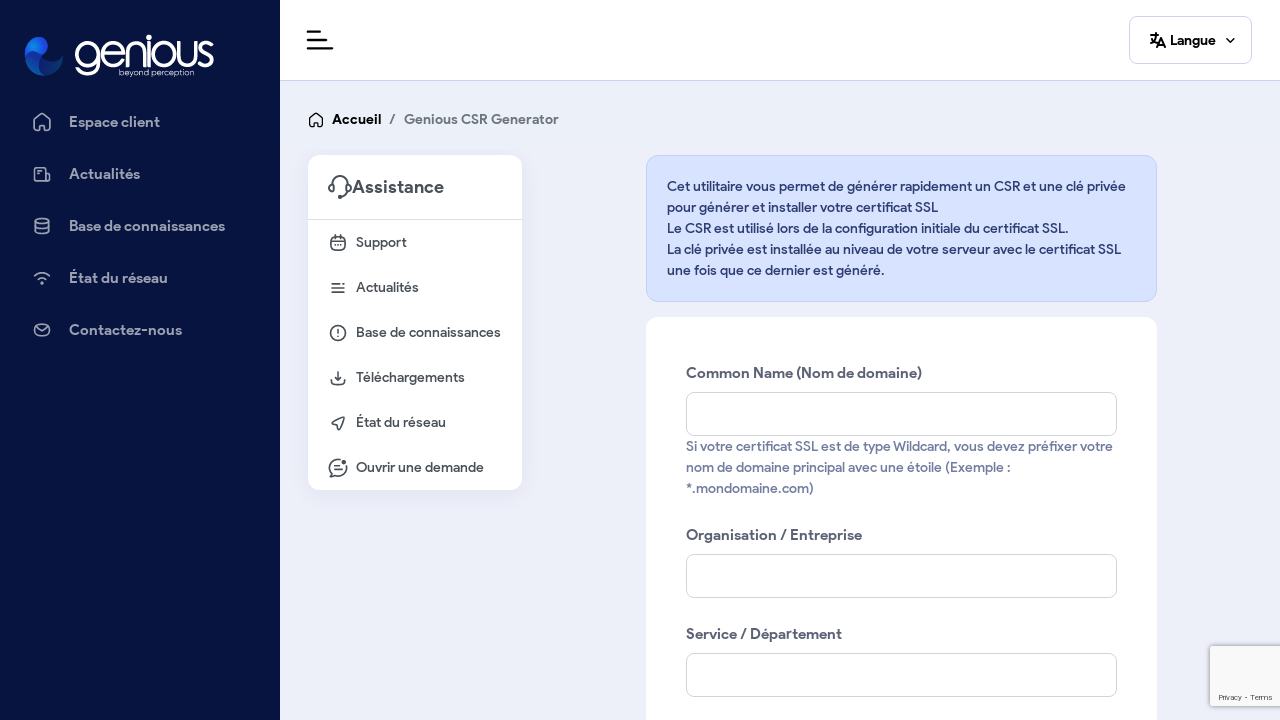

--- FILE ---
content_type: text/html; charset=UTF-8
request_url: https://clients.genious.net/geniouscsr.php
body_size: 9332
content:
<!doctype html>
<html lang="en">
<head>
    <meta charset="UTF-8" />
    <meta name="viewport" content="width=device-width, initial-scale=1, shrink-to-fit=no">
    <title>Genious CSR Generator - Genious Communications</title>
    <!-- Styling -->
<link href="/assets/fonts/css/open-sans-family.css" rel="stylesheet" type="text/css" />
<link href="/templates/twenty-one/css/all.min.css?v=015353" rel="stylesheet">
<link href="/templates/twenty-one/css/theme.min.css?v=015353" rel="stylesheet">
<link href="/assets/css/fontawesome-all.min.css" rel="stylesheet">
<link href="/templates/genious813/css/custom.css" rel="stylesheet">

<script>
    var csrfToken = 'c6b11e8379d5f25224253c974f84c33aa04a9405',
        markdownGuide = 'Guide de mise en forme',
        locale = 'en',
        saved = 'enregistré',
        saving = 'enregistrement automatique',
        whmcsBaseUrl = "";
    </script>
<script src="/templates/twenty-one/js/scripts.min.js?v=015353"></script>
    <script src="/templates/genious813/js/custom.js"></script>


    <script type="text/javascript">

var _gaq = _gaq || [];
_gaq.push(['_setAccount', 'UA-9087259-1']);
_gaq.push(['_setDomainName', 'genious.net']);
_gaq.push(['_trackPageview']);

(function() {
var ga = document.createElement('script'); ga.type = 'text/javascript'; ga.async = true;
ga.src = ('https:' == document.location.protocol ? 'https://ssl' : 'http://www') + '.google-analytics.com/ga.js';
var s = document.getElementsByTagName('script')[0]; s.parentNode.insertBefore(ga, s);
})();

</script>


</head>
<body data-phone-cc-input="1" class="geniouscsr">
        


    <div class="container-left-right">
        <div class="leftpanel">
            <a class="logo" href="/" alt="Genious Communications Logo"></a>

            <div class="close-mobile-menu">
                <svg width="30" height="18" viewBox="0 0 30 18" fill="none" xmlns="http://www.w3.org/2000/svg">
                    <path d="M19.9962 0H0.999809C0.734643 0 0.480338 0.105337 0.292837 0.292837C0.105337 0.480338 0 0.734643 0 0.999809C0 1.26497 0.105337 1.51928 0.292837 1.70678C0.480338 1.89428 0.734643 1.99962 0.999809 1.99962H19.9962C20.2613 1.99962 20.5156 1.89428 20.7031 1.70678C20.8906 1.51928 20.996 1.26497 20.996 0.999809C20.996 0.734643 20.8906 0.480338 20.7031 0.292837C20.5156 0.105337 20.2613 0 19.9962 0Z" fill="white"/>
                    <path d="M0.999809 9.99766H11.9977C12.2629 9.99766 12.5172 9.89233 12.7047 9.70483C12.8922 9.51733 12.9975 9.26302 12.9975 8.99786C12.9975 8.73269 12.8922 8.47838 12.7047 8.29088C12.5172 8.10338 12.2629 7.99805 11.9977 7.99805H0.999809C0.734643 7.99805 0.480338 8.10338 0.292837 8.29088C0.105337 8.47838 0 8.73269 0 8.99786C0 9.26302 0.105337 9.51733 0.292837 9.70483C0.480338 9.89233 0.734643 9.99766 0.999809 9.99766Z" fill="white"/>
                    <path d="M19.9962 15.9971H0.999809C0.734643 15.9971 0.480338 16.1024 0.292837 16.2899C0.105337 16.4774 0 16.7317 0 16.9969C0 17.262 0.105337 17.5164 0.292837 17.7039C0.480338 17.8914 0.734643 17.9967 0.999809 17.9967H19.9962C20.2613 17.9967 20.5156 17.8914 20.7031 17.7039C20.8906 17.5164 20.996 17.262 20.996 16.9969C20.996 16.7317 20.8906 16.4774 20.7031 16.2899C20.5156 16.1024 20.2613 15.9971 19.9962 15.9971Z" fill="white"/>
                    <path d="M29.7046 2.28988C29.6116 2.19617 29.501 2.12179 29.3792 2.07103C29.2574 2.02027 29.1267 1.99414 28.9947 1.99414C28.8627 1.99414 28.732 2.02027 28.6102 2.07103C28.4884 2.12179 28.3778 2.19617 28.2848 2.28988L22.286 8.28874C22.1923 8.38168 22.1179 8.49226 22.0671 8.6141C22.0164 8.73593 21.9902 8.86661 21.9902 8.9986C21.9902 9.13059 22.0164 9.26127 22.0671 9.3831C22.1179 9.50494 22.1923 9.61552 22.286 9.70846L28.2848 15.7073C28.3778 15.801 28.4884 15.8754 28.6102 15.9262C28.732 15.9769 28.8627 16.0031 28.9947 16.0031C29.1267 16.0031 29.2574 15.9769 29.3792 15.9262C29.501 15.8754 29.6116 15.801 29.7046 15.7073C29.7983 15.6144 29.8726 15.5038 29.9234 15.382C29.9742 15.2601 30.0003 15.1294 30.0003 14.9975C30.0003 14.8655 29.9742 14.7348 29.9234 14.6129C29.8726 14.4911 29.7983 14.3805 29.7046 14.2876L24.4056 8.9986L29.7046 3.70961C29.7983 3.61667 29.8726 3.50609 29.9234 3.38425C29.9742 3.26241 30.0003 3.13173 30.0003 2.99975C30.0003 2.86776 29.9742 2.73708 29.9234 2.61524C29.8726 2.49341 29.7983 2.38283 29.7046 2.28988Z" fill="white"/>
                </svg>

            </div>

            <div class="container-menu">
                <ul>

                    <li menuItemName="Home" class="" id="Primary_Navbar-Home">
        <a  href="/index.php" class="link-prim">
            <div>
                <i class="fas fa-home"></i>&nbsp;                <p>Espace client</p>
                            </div>
                    </a>
            </li>
    <li menuItemName="Announcements" class="" id="Primary_Navbar-Announcements">
        <a  href="/announcements" class="link-prim">
            <div>
                <i class="fas fa-bullhorn"></i>&nbsp;                <p>Actualités</p>
                            </div>
                    </a>
            </li>
    <li menuItemName="Knowledgebase" class="" id="Primary_Navbar-Knowledgebase">
        <a  href="/knowledgebase" class="link-prim">
            <div>
                <i class="fas fa-books"></i>&nbsp;                <p>Base de connaissances</p>
                            </div>
                    </a>
            </li>
    <li menuItemName="Network Status" class="" id="Primary_Navbar-Network_Status">
        <a  href="/serverstatus.php" class="link-prim">
            <div>
                <i class="fas fa-network-wired"></i>&nbsp;                <p>État du réseau</p>
                            </div>
                    </a>
            </li>
    <li menuItemName="Contact Us" class="" id="Primary_Navbar-Contact_Us">
        <a  href="/contact.php" class="link-prim">
            <div>
                <i class="fas fa-envelope"></i>&nbsp;                <p>Contactez-nous</p>
                            </div>
                    </a>
            </li>
                </ul>
            </div>
                    </div>

        <div class="rightside">
            <div class="topanel">
                <button class="open-menu-mobile">
                    <svg width="40" height="40" viewBox="0 0 40 40" fill="none" xmlns="http://www.w3.org/2000/svg">
                        <path d="M20.0158 12.83H7.556C7.31996 12.83 7.09359 12.7073 6.92669 12.4888C6.75978 12.2703 6.66602 11.974 6.66602 11.665C6.66602 11.356 6.75978 11.0597 6.92669 10.8412C7.09359 10.6227 7.31996 10.5 7.556 10.5H20.0158C20.2519 10.5 20.4782 10.6227 20.6452 10.8412C20.8121 11.0597 20.9058 11.356 20.9058 11.665C20.9058 11.974 20.8121 12.2703 20.6452 12.4888C20.4782 12.7073 20.2519 12.83 20.0158 12.83Z" fill="black"/>
                        <path d="M26.016 21.163H7.95602C7.61389 21.163 7.28577 21.0403 7.04385 20.8218C6.80193 20.6033 6.66602 20.307 6.66602 19.998C6.66602 19.689 6.80193 19.3927 7.04385 19.1742C7.28577 18.9557 7.61389 18.833 7.95602 18.833H26.016C26.3581 18.833 26.6863 18.9557 26.9282 19.1742C27.1701 19.3927 27.306 19.689 27.306 19.998C27.306 20.307 27.1701 20.6033 26.9282 20.8218C26.6863 21.0403 26.3581 21.163 26.016 21.163Z" fill="black"/>
                        <path d="M31.666 29.497H8.33268C7.89065 29.497 7.46673 29.3743 7.15417 29.1558C6.84161 28.9373 6.66602 28.641 6.66602 28.332C6.66602 28.023 6.84161 27.7267 7.15417 27.5082C7.46673 27.2897 7.89065 27.167 8.33268 27.167H31.666C32.108 27.167 32.532 27.2897 32.8445 27.5082C33.1571 27.7267 33.3327 28.023 33.3327 28.332C33.3327 28.641 33.1571 28.9373 32.8445 29.1558C32.532 29.3743 32.108 29.497 31.666 29.497Z" fill="black"/>
                    </svg>
                </button>

                <div class="right-side">

                                                                <div class="dropdown-custom">
                            <button class="border-btn">
                                <svg width="24" height="24" viewBox="0 0 24 24" fill="none" xmlns="http://www.w3.org/2000/svg">
                                    <g clip-path="url(#clip0_102_4831)">
                                        <path d="M5 7H12M10 5V7C10 9.12173 9.47322 11.1566 8.53553 12.6569C7.59785 14.1571 6.32608 15 5 15M6 11C5.99834 12.0318 6.69452 13.0241 7.94307 13.7695C9.19163 14.5149 10.896 14.9558 12.7 15" stroke="black" stroke-width="2" stroke-linecap="round" stroke-linejoin="round"/>
                                        <path d="M11 19L15 10L19 19M18.1 17H11.9" stroke="black" stroke-width="2" stroke-linecap="round" stroke-linejoin="round"/>
                                    </g>
                                    <defs>
                                        <clipPath id="clip0_102_4831">
                                            <rect width="24" height="24" fill="white"/>
                                        </clipPath>
                                    </defs>
                                </svg>

                                <p class="max-lg:hidden">Langue</p>

                                <svg width="9" height="5" viewBox="0 0 9 5" fill="none" xmlns="http://www.w3.org/2000/svg" class="max-lg:hidden">
                                    <path fill-rule="evenodd" clip-rule="evenodd" d="M7.38062 0.148023C7.67376 -0.0704667 8.09047 -0.0471563 8.35731 0.218504C8.65084 0.510804 8.65186 0.985703 8.3596 1.2792L4.88857 4.7652L4.80437 4.8382C4.51027 5.0572 4.09217 5.0328 3.82567 4.7652L0.354667 1.2792L0.282166 1.1949C0.0649661 0.900802 0.0900669 0.484203 0.356967 0.218503L0.441167 0.146092C0.735267 -0.0711275 1.15187 -0.0460276 1.41757 0.220802L4.35817 3.1723L7.29665 0.220803L7.38062 0.148023Z" fill="black"/>
                                </svg>
                            </button>

                            <div class="dropdown-custom-menu">
                                                                                                                                                                                                                                                                                                                                                                                                                                                                                                                                                                                                                                                                            <a href="/geniouscsr.php?language=english">English</a>
                                                                                                                                                                                                                                                                                        <a href="/geniouscsr.php?language=french">Français</a>
                                                                                                                                                                                                                                                                                                                                                                                                                                                                                                                                                                                                                                                                                                                                                                                                                                                                                                                                                                                                                                                            
                            </div>
                        </div>
                    
                                    </div>
            </div>

                        
            <nav class="master-breadcrumb" aria-label="breadcrumb">
                <div class="container">
                    <ol class="breadcrumb">
            <li class="breadcrumb-item">
            <a href="/index.php">            Accueil
            </a>        </li>
            <li class="breadcrumb-item active" aria-current="page">
                        Genious CSR Generator
                    </li>
    </ol>
                </div>
            </nav>

                        


            <!-- MAIN CONTENT -->
            <div class="main-content">
            <div class="container">
                <div class="row">

                                    <div class="col-lg-4 col-xl-3">
                        <div class="sidebar">
                                                    </div>
                                                    <div class="d-none d-lg-block sidebar">
                                    <div menuItemName="Support" class="mb-3 card card-sidebar">
        <div class="card-header">
            <h3 class="card-title m-0">
                <i class="far fa-life-ring"></i>                Assistance
                                <i class="fas fa-chevron-up card-minimise float-right"></i>
            </h3>
        </div>
        <div class="collapsable-card-body">
                                        <div class="list-group list-group-flush d-md-flex" role="tablist">
                                                                        <a menuItemName="Support Tickets"
                               href="/supporttickets.php"
                               class="list-group-item list-group-item-action"
                                                                                                                                                           id="Secondary_Sidebar-Support-Support_Tickets"
                            >
                                <div class="sidebar-menu-item-wrapper">
                                                                            <div class="sidebar-menu-item-icon-wrapper">
                                                                                        <i class="fas fa-ticket-alt fa-fw sidebar-menu-item-icon"></i>
                                        </div>
                                                                        <div class="sidebar-menu-item-label">
                                        Support
                                    </div>
                                                                    </div>
                            </a>
                                                                                                <a menuItemName="Announcements"
                               href="/announcements"
                               class="list-group-item list-group-item-action"
                                                                                                                                                           id="Secondary_Sidebar-Support-Announcements"
                            >
                                <div class="sidebar-menu-item-wrapper">
                                                                            <div class="sidebar-menu-item-icon-wrapper">
                                                                                        <i class="fas fa-list fa-fw sidebar-menu-item-icon"></i>
                                        </div>
                                                                        <div class="sidebar-menu-item-label">
                                        Actualités
                                    </div>
                                                                    </div>
                            </a>
                                                                                                <a menuItemName="Knowledgebase"
                               href="/knowledgebase"
                               class="list-group-item list-group-item-action"
                                                                                                                                                           id="Secondary_Sidebar-Support-Knowledgebase"
                            >
                                <div class="sidebar-menu-item-wrapper">
                                                                            <div class="sidebar-menu-item-icon-wrapper">
                                                                                        <i class="fas fa-info-circle fa-fw sidebar-menu-item-icon"></i>
                                        </div>
                                                                        <div class="sidebar-menu-item-label">
                                        Base de connaissances
                                    </div>
                                                                    </div>
                            </a>
                                                                                                <a menuItemName="Downloads"
                               href="/download"
                               class="list-group-item list-group-item-action"
                                                                                                                                                           id="Secondary_Sidebar-Support-Downloads"
                            >
                                <div class="sidebar-menu-item-wrapper">
                                                                            <div class="sidebar-menu-item-icon-wrapper">
                                                                                        <i class="fas fa-download fa-fw sidebar-menu-item-icon"></i>
                                        </div>
                                                                        <div class="sidebar-menu-item-label">
                                        Téléchargements
                                    </div>
                                                                    </div>
                            </a>
                                                                                                <a menuItemName="Network Status"
                               href="/serverstatus.php"
                               class="list-group-item list-group-item-action"
                                                                                                                                                           id="Secondary_Sidebar-Support-Network_Status"
                            >
                                <div class="sidebar-menu-item-wrapper">
                                                                            <div class="sidebar-menu-item-icon-wrapper">
                                                                                        <i class="fas fa-rocket fa-fw sidebar-menu-item-icon"></i>
                                        </div>
                                                                        <div class="sidebar-menu-item-label">
                                        État du réseau
                                    </div>
                                                                    </div>
                            </a>
                                                                                                <a menuItemName="Open Ticket"
                               href="/submitticket.php"
                               class="list-group-item list-group-item-action"
                                                                                                                                                           id="Secondary_Sidebar-Support-Open_Ticket"
                            >
                                <div class="sidebar-menu-item-wrapper">
                                                                            <div class="sidebar-menu-item-icon-wrapper">
                                                                                        <i class="fas fa-comments fa-fw sidebar-menu-item-icon"></i>
                                        </div>
                                                                        <div class="sidebar-menu-item-label">
                                        Ouvrir une demande
                                    </div>
                                                                    </div>
                            </a>
                                                            </div>
                    </div>
            </div>
                                </div>
                                            </div>
                
                <div class="col-lg-8 col-xl-9 primary-content">



<script src="https://www.google.com/recaptcha/api.js?render=6Lemqr0UAAAAAEf3Gljgje9spYt8N5ewbc8YRF7L"></script>
<script src="https://cdnjs.cloudflare.com/ajax/libs/jquery-validate/1.19.1/jquery.validate.min.js" integrity="sha256-sPB0F50YUDK0otDnsfNHawYmA5M0pjjUf4TvRJkGFrI=" crossorigin="anonymous"></script>
<script src="https://cdnjs.cloudflare.com/ajax/libs/jquery-validate/1.19.1/localization/messages_fr.min.js"></script>

<script type="text/javascript">



    function copyToClipboard(element) {
        $(".modal-csr").append('<textarea id="tempcopy" />');
        $("#tempcopy").val($(element).text()).select();
        document.execCommand("copy");
        $("#tempcopy").remove();
    }
    jQuery(document).ready(function() {
        var gtoken;
        grecaptcha.ready(function() {
            // do request for recaptcha token
            // response is promise with passed token
            grecaptcha.execute('6Lemqr0UAAAAAEf3Gljgje9spYt8N5ewbc8YRF7L', {action: 'generate_csr'}).then(function (token) {
                gtoken = token;
            });
        });
        $("#csrform").on("submit", function () {
            $(this).append('<input type="hidden" name="gtoken" value="' + gtoken + '"/><br/>');
        });

        $("#csrform").validate({
            rules: {
                cn: {
                    required: true,
                    minlength: 4,
                    maxlength: 160
                },
                org: {
                    required: true,
                    minlength: 2,
                    maxlength: 240
                },
                ou: {
                    required: true,
                    minlength: 2,
                    maxlength: 100
                },
                city: {
                    required: true,
                    minlength: 2,
                    maxlength: 100
                },
                state: {
                    required: true,
                    minlength: 2,
                    maxlength: 100
                },
                country: {
                    required: true
                },
                email: {
                    required: true
                }
            },
            submitHandler: function (form) {
                form.submit();
                $("#formsubmit").attr('disabled', true);
            }
        });

        $('#copypriv').on('click', function() {
            var button = $(this);
            button.removeClass('copied');
            $(this).html('Copié !');
            $(this).addClass('copied');
            setTimeout(function(){
                button.html('Copier');
                button.removeClass('copied');
            },2000);

            copyToClipboard('#privkeypem');
        });
        $('#copycsr').on('click', function() {
            var button = $(this);
            button.removeClass('copied');
            $(this).html('Copié !');
            $(this).addClass('copied');
            setTimeout(function(){
                button.html('Copier');
                button.removeClass('copied');
            },2000);
            copyToClipboard('#csrpem');
        });
    });
</script>
<style>
    #csrform label.error{
        color: red;
    }
    .form-csr {
        background: #F4F6F7;
        padding: 40px 40px;
        border-radius: 6px;
        overflow: auto;
        margin-top: 15px;
    }

    .form-group {    background: #F4F6F7;
        padding: 4px 0px;
        border-radius: 6px;
        overflow: auto;}

    .form-csr input.input-lg {width: 100%;height: 44px;padding: 6px 12px;border: 2px solid #CED5DA;}

    .modal-csr textarea {
        width: 100%;
        border: 2px solid #c5cde8;
        border-radius: 12px;
        font-size: 12px;
        height: 200px;
        padding: 20px;
        min-width: 100%;
        max-width: 100%;
        margin: 10px 0px 10px;
    }

    .modal-csr h4 {
        color: #6e7a96;
        display: inline-block;
    }

    .modal-csr button.copy {
        float: right;
        background: #3c79af;
        border-radius: 6px;
        color: #fff;
        border: 0;
        padding: 4px 10px;
        margin-top: 3px;
    }
    .modal-csr button.copied {
        background: #55b50c;
    }
    button:focus {
        outline: 0;
    }
    .modal-csr .modal-body {
        padding: 15px 25px;
    }

    .form-csr .form-radio {
        margin-right: 15px;
        font-size: 16px;
    }

    .form-csr .form-radio input {
        margin: 0px 6px 0px 2px;
    }
</style>

<div class="tab-content">

    <div id="tabOverview">
        <div class="row justify-content-center csr-desc">
            <div class="col-md-6 ">
                <p>Cet utilitaire vous permet de générer rapidement un CSR et une clé privée pour générer et installer votre certificat SSL</p>
                <p>Le CSR est utilisé lors de la configuration initiale du certificat SSL.</p>
                <p>La clé privée est installée au niveau de votre serveur avec le certificat SSL une fois que ce dernier est généré.</p>
            </div>
        </div>
        <div class="row justify-content-center gccsrform">
                        <form id="csrform" method="post" action="geniouscsr.php?op=generate" class="form-csr col-md-6" autocomplete="off">
<input type="hidden" name="token" value="c6b11e8379d5f25224253c974f84c33aa04a9405" />
                <div class="form-group">
                    <label class="form-label" for="cn">Common Name (Nom de domaine)</label>
                    <input class="form-input input-lg" type="text" name="cn" value="">
                    <p class="help-block">Si votre certificat SSL est de type Wildcard, vous devez préfixer votre nom de domaine principal avec une étoile (Exemple : *.mondomaine.com)</p>
                </div>
                <div class="form-group">
                    <label class="form-label" for="org">Organisation / Entreprise</label>
                    <input class="form-input input-lg" type="text" name="org" value="">
                </div>
                <div class="form-group">
                    <label class="form-label" for="ou">Service / Département</label>
                    <input class="form-input input-lg" type="text" name="ou" value="">
                </div>
                <div class="form-group">
                    <label class="form-label" for="city">Ville</label>
                    <input class="form-input input-lg" type="text" name="city" value="">
                </div>
                <div class="form-group">
                    <label class="form-label" for="state">Etat / Région</label>
                    <input class="form-input input-lg" type="text" name="state" value="">
                </div>
                <div class="form-group">
                    <label class="form-label" for="email">Adresse E-mail</label>
                    <input class="form-input input-lg" type="email" name="email" value="">
                </div>
                <div class="form-group">
                    <label class="form-label" for="country">Pays</label>
                    <select name="country" class="form-input input-lg">
                                                    <option value="AF">Afghanistan</option>
                                                    <option value="AX">Aland Islands</option>
                                                    <option value="AL">Albania</option>
                                                    <option value="DZ">Algeria</option>
                                                    <option value="AS">American Samoa</option>
                                                    <option value="AD">Andorra</option>
                                                    <option value="AO">Angola</option>
                                                    <option value="AI">Anguilla</option>
                                                    <option value="AQ">Antarctica</option>
                                                    <option value="AG">Antigua And Barbuda</option>
                                                    <option value="AR">Argentina</option>
                                                    <option value="AM">Armenia</option>
                                                    <option value="AW">Aruba</option>
                                                    <option value="AU">Australia</option>
                                                    <option value="AT">Austria</option>
                                                    <option value="AZ">Azerbaijan</option>
                                                    <option value="BS">Bahamas</option>
                                                    <option value="BH">Bahrain</option>
                                                    <option value="BD">Bangladesh</option>
                                                    <option value="BB">Barbados</option>
                                                    <option value="BY">Belarus</option>
                                                    <option value="BE">Belgium</option>
                                                    <option value="BZ">Belize</option>
                                                    <option value="BJ">Benin</option>
                                                    <option value="BM">Bermuda</option>
                                                    <option value="BT">Bhutan</option>
                                                    <option value="BO">Bolivia</option>
                                                    <option value="BA">Bosnia And Herzegovina</option>
                                                    <option value="BW">Botswana</option>
                                                    <option value="BR">Brazil</option>
                                                    <option value="IO">British Indian Ocean Territory</option>
                                                    <option value="BN">Brunei Darussalam</option>
                                                    <option value="BG">Bulgaria</option>
                                                    <option value="BF">Burkina Faso</option>
                                                    <option value="BI">Burundi</option>
                                                    <option value="KH">Cambodia</option>
                                                    <option value="CM">Cameroon</option>
                                                    <option value="CA">Canada</option>
                                                    <option value="IC">Canary Islands</option>
                                                    <option value="CV">Cape Verde</option>
                                                    <option value="KY">Cayman Islands</option>
                                                    <option value="CF">Central African Republic</option>
                                                    <option value="TD">Chad</option>
                                                    <option value="CL">Chile</option>
                                                    <option value="CN">China</option>
                                                    <option value="CX">Christmas Island</option>
                                                    <option value="CC">Cocos (Keeling) Islands</option>
                                                    <option value="CO">Colombia</option>
                                                    <option value="KM">Comoros</option>
                                                    <option value="CG">Congo</option>
                                                    <option value="CD">Congo, Democratic Republic</option>
                                                    <option value="CK">Cook Islands</option>
                                                    <option value="CR">Costa Rica</option>
                                                    <option value="CI">Cote D'Ivoire</option>
                                                    <option value="HR">Croatia</option>
                                                    <option value="CU">Cuba</option>
                                                    <option value="CW">Curacao</option>
                                                    <option value="CY">Cyprus</option>
                                                    <option value="CZ">Czech Republic</option>
                                                    <option value="DK">Denmark</option>
                                                    <option value="DJ">Djibouti</option>
                                                    <option value="DM">Dominica</option>
                                                    <option value="DO">Dominican Republic</option>
                                                    <option value="EC">Ecuador</option>
                                                    <option value="EG">Egypt</option>
                                                    <option value="SV">El Salvador</option>
                                                    <option value="GQ">Equatorial Guinea</option>
                                                    <option value="ER">Eritrea</option>
                                                    <option value="EE">Estonia</option>
                                                    <option value="ET">Ethiopia</option>
                                                    <option value="FK">Falkland Islands (Malvinas)</option>
                                                    <option value="FO">Faroe Islands</option>
                                                    <option value="FJ">Fiji</option>
                                                    <option value="FI">Finland</option>
                                                    <option value="FR">France</option>
                                                    <option value="GF">French Guiana</option>
                                                    <option value="PF">French Polynesia</option>
                                                    <option value="TF">French Southern Territories</option>
                                                    <option value="GA">Gabon</option>
                                                    <option value="GM">Gambia</option>
                                                    <option value="GE">Georgia</option>
                                                    <option value="DE">Germany</option>
                                                    <option value="GH">Ghana</option>
                                                    <option value="GI">Gibraltar</option>
                                                    <option value="GR">Greece</option>
                                                    <option value="GL">Greenland</option>
                                                    <option value="GD">Grenada</option>
                                                    <option value="GP">Guadeloupe</option>
                                                    <option value="GU">Guam</option>
                                                    <option value="GT">Guatemala</option>
                                                    <option value="GG">Guernsey</option>
                                                    <option value="GN">Guinea</option>
                                                    <option value="GW">Guinea-Bissau</option>
                                                    <option value="GY">Guyana</option>
                                                    <option value="HT">Haiti</option>
                                                    <option value="HM">Heard Island & Mcdonald Islands</option>
                                                    <option value="VA">Holy See (Vatican City State)</option>
                                                    <option value="HN">Honduras</option>
                                                    <option value="HK">Hong Kong</option>
                                                    <option value="HU">Hungary</option>
                                                    <option value="IS">Iceland</option>
                                                    <option value="IN">India</option>
                                                    <option value="ID">Indonesia</option>
                                                    <option value="IR">Iran, Islamic Republic Of</option>
                                                    <option value="IQ">Iraq</option>
                                                    <option value="IE">Ireland</option>
                                                    <option value="IM">Isle Of Man</option>
                                                    <option value="IL">Israel</option>
                                                    <option value="IT">Italy</option>
                                                    <option value="JM">Jamaica</option>
                                                    <option value="JP">Japan</option>
                                                    <option value="JE">Jersey</option>
                                                    <option value="JO">Jordan</option>
                                                    <option value="KZ">Kazakhstan</option>
                                                    <option value="KE">Kenya</option>
                                                    <option value="KI">Kiribati</option>
                                                    <option value="KR">Korea</option>
                                                    <option value="XK">Kosovo</option>
                                                    <option value="KW">Kuwait</option>
                                                    <option value="KG">Kyrgyzstan</option>
                                                    <option value="LA">Lao People's Democratic Republic</option>
                                                    <option value="LV">Latvia</option>
                                                    <option value="LB">Lebanon</option>
                                                    <option value="LS">Lesotho</option>
                                                    <option value="LR">Liberia</option>
                                                    <option value="LY">Libyan Arab Jamahiriya</option>
                                                    <option value="LI">Liechtenstein</option>
                                                    <option value="LT">Lithuania</option>
                                                    <option value="LU">Luxembourg</option>
                                                    <option value="MO">Macao</option>
                                                    <option value="MK">Macedonia</option>
                                                    <option value="MG">Madagascar</option>
                                                    <option value="MW">Malawi</option>
                                                    <option value="MY">Malaysia</option>
                                                    <option value="MV">Maldives</option>
                                                    <option value="ML">Mali</option>
                                                    <option value="MT">Malta</option>
                                                    <option value="MH">Marshall Islands</option>
                                                    <option value="MQ">Martinique</option>
                                                    <option value="MR">Mauritania</option>
                                                    <option value="MU">Mauritius</option>
                                                    <option value="YT">Mayotte</option>
                                                    <option value="MX">Mexico</option>
                                                    <option value="FM">Micronesia, Federated States Of</option>
                                                    <option value="MD">Moldova</option>
                                                    <option value="MC">Monaco</option>
                                                    <option value="MN">Mongolia</option>
                                                    <option value="ME">Montenegro</option>
                                                    <option value="MS">Montserrat</option>
                                                    <option value="MA" selected>Morocco</option>
                                                    <option value="MZ">Mozambique</option>
                                                    <option value="MM">Myanmar</option>
                                                    <option value="NA">Namibia</option>
                                                    <option value="NR">Nauru</option>
                                                    <option value="NP">Nepal</option>
                                                    <option value="NL">Netherlands</option>
                                                    <option value="AN">Netherlands Antilles</option>
                                                    <option value="NC">New Caledonia</option>
                                                    <option value="NZ">New Zealand</option>
                                                    <option value="NI">Nicaragua</option>
                                                    <option value="NE">Niger</option>
                                                    <option value="NG">Nigeria</option>
                                                    <option value="NU">Niue</option>
                                                    <option value="NF">Norfolk Island</option>
                                                    <option value="MP">Northern Mariana Islands</option>
                                                    <option value="NO">Norway</option>
                                                    <option value="OM">Oman</option>
                                                    <option value="PK">Pakistan</option>
                                                    <option value="PW">Palau</option>
                                                    <option value="PS">Palestine, State of</option>
                                                    <option value="PA">Panama</option>
                                                    <option value="PG">Papua New Guinea</option>
                                                    <option value="PY">Paraguay</option>
                                                    <option value="PE">Peru</option>
                                                    <option value="PH">Philippines</option>
                                                    <option value="PN">Pitcairn</option>
                                                    <option value="PL">Poland</option>
                                                    <option value="PT">Portugal</option>
                                                    <option value="PR">Puerto Rico</option>
                                                    <option value="QA">Qatar</option>
                                                    <option value="RE">Reunion</option>
                                                    <option value="RO">Romania</option>
                                                    <option value="RU">Russian Federation</option>
                                                    <option value="RW">Rwanda</option>
                                                    <option value="BL">Saint Barthelemy</option>
                                                    <option value="SH">Saint Helena</option>
                                                    <option value="KN">Saint Kitts And Nevis</option>
                                                    <option value="LC">Saint Lucia</option>
                                                    <option value="MF">Saint Martin</option>
                                                    <option value="PM">Saint Pierre And Miquelon</option>
                                                    <option value="VC">Saint Vincent And Grenadines</option>
                                                    <option value="WS">Samoa</option>
                                                    <option value="SM">San Marino</option>
                                                    <option value="ST">Sao Tome And Principe</option>
                                                    <option value="SA">Saudi Arabia</option>
                                                    <option value="SN">Senegal</option>
                                                    <option value="RS">Serbia</option>
                                                    <option value="SC">Seychelles</option>
                                                    <option value="SL">Sierra Leone</option>
                                                    <option value="SG">Singapore</option>
                                                    <option value="SK">Slovakia</option>
                                                    <option value="SI">Slovenia</option>
                                                    <option value="SB">Solomon Islands</option>
                                                    <option value="SO">Somalia</option>
                                                    <option value="ZA">South Africa</option>
                                                    <option value="GS">South Georgia And Sandwich Isl.</option>
                                                    <option value="ES">Spain</option>
                                                    <option value="LK">Sri Lanka</option>
                                                    <option value="SD">Sudan</option>
                                                    <option value="SS">South Sudan</option>
                                                    <option value="SR">Suriname</option>
                                                    <option value="SJ">Svalbard And Jan Mayen</option>
                                                    <option value="SZ">Swaziland</option>
                                                    <option value="SE">Sweden</option>
                                                    <option value="CH">Switzerland</option>
                                                    <option value="SY">Syrian Arab Republic</option>
                                                    <option value="TW">Taiwan</option>
                                                    <option value="TJ">Tajikistan</option>
                                                    <option value="TZ">Tanzania</option>
                                                    <option value="TH">Thailand</option>
                                                    <option value="TL">Timor-Leste</option>
                                                    <option value="TG">Togo</option>
                                                    <option value="TK">Tokelau</option>
                                                    <option value="TO">Tonga</option>
                                                    <option value="TT">Trinidad And Tobago</option>
                                                    <option value="TN">Tunisia</option>
                                                    <option value="TR">Turkey</option>
                                                    <option value="TM">Turkmenistan</option>
                                                    <option value="TC">Turks And Caicos Islands</option>
                                                    <option value="TV">Tuvalu</option>
                                                    <option value="UG">Uganda</option>
                                                    <option value="UA">Ukraine</option>
                                                    <option value="AE">United Arab Emirates</option>
                                                    <option value="GB">United Kingdom</option>
                                                    <option value="US">United States</option>
                                                    <option value="UM">United States Outlying Islands</option>
                                                    <option value="UY">Uruguay</option>
                                                    <option value="UZ">Uzbekistan</option>
                                                    <option value="VU">Vanuatu</option>
                                                    <option value="VE">Venezuela</option>
                                                    <option value="VN">Viet Nam</option>
                                                    <option value="VG">Virgin Islands, British</option>
                                                    <option value="VI">Virgin Islands, U.S.</option>
                                                    <option value="WF">Wallis And Futuna</option>
                                                    <option value="YE">Yemen</option>
                                                    <option value="ZM">Zambia</option>
                                                    <option value="ZW">Zimbabwe</option>
                                            </select>
                </div>

                <div class="form-group">
                    <label class="form-label" style="display: block;font-size: 16px;color: #53626f;">Taille de la clé</label>
                    <label class="form-radio">
                        <input type="radio" name="keySize" value="1024">
                        <i class="form-icon"></i> 1024-bit
                    </label>
                    <label class="form-radio">
                        <input type="radio" name="keySize" value="2048" checked="">
                        <i class="form-icon"></i> 2048-bit (Recommandé)
                    </label>
                    <label class="form-radio">
                        <input type="radio" name="keySize" value="4096">
                        <i class="form-icon"></i> 4096-bit
                    </label>
                </div>
                <button type="submit" id="formsubmit" class="btn btn-primary centered" data-target="#myModal">Generate CSR</button>
            </form>
        </div>

    </div>
</div>

    <div class="d-lg-none sidebar sidebar-secondary">
            <div menuItemName="Support" class="mb-3 card card-sidebar">
        <div class="card-header">
            <h3 class="card-title m-0">
                <i class="far fa-life-ring"></i>                Assistance
                                <i class="fas fa-chevron-up card-minimise float-right"></i>
            </h3>
        </div>
        <div class="collapsable-card-body">
                                        <div class="list-group list-group-flush d-md-flex" role="tablist">
                                                                        <a menuItemName="Support Tickets"
                               href="/supporttickets.php"
                               class="list-group-item list-group-item-action"
                                                                                                                                                           id="Secondary_Sidebar-Support-Support_Tickets"
                            >
                                <div class="sidebar-menu-item-wrapper">
                                                                            <div class="sidebar-menu-item-icon-wrapper">
                                                                                        <i class="fas fa-ticket-alt fa-fw sidebar-menu-item-icon"></i>
                                        </div>
                                                                        <div class="sidebar-menu-item-label">
                                        Support
                                    </div>
                                                                    </div>
                            </a>
                                                                                                <a menuItemName="Announcements"
                               href="/announcements"
                               class="list-group-item list-group-item-action"
                                                                                                                                                           id="Secondary_Sidebar-Support-Announcements"
                            >
                                <div class="sidebar-menu-item-wrapper">
                                                                            <div class="sidebar-menu-item-icon-wrapper">
                                                                                        <i class="fas fa-list fa-fw sidebar-menu-item-icon"></i>
                                        </div>
                                                                        <div class="sidebar-menu-item-label">
                                        Actualités
                                    </div>
                                                                    </div>
                            </a>
                                                                                                <a menuItemName="Knowledgebase"
                               href="/knowledgebase"
                               class="list-group-item list-group-item-action"
                                                                                                                                                           id="Secondary_Sidebar-Support-Knowledgebase"
                            >
                                <div class="sidebar-menu-item-wrapper">
                                                                            <div class="sidebar-menu-item-icon-wrapper">
                                                                                        <i class="fas fa-info-circle fa-fw sidebar-menu-item-icon"></i>
                                        </div>
                                                                        <div class="sidebar-menu-item-label">
                                        Base de connaissances
                                    </div>
                                                                    </div>
                            </a>
                                                                                                <a menuItemName="Downloads"
                               href="/download"
                               class="list-group-item list-group-item-action"
                                                                                                                                                           id="Secondary_Sidebar-Support-Downloads"
                            >
                                <div class="sidebar-menu-item-wrapper">
                                                                            <div class="sidebar-menu-item-icon-wrapper">
                                                                                        <i class="fas fa-download fa-fw sidebar-menu-item-icon"></i>
                                        </div>
                                                                        <div class="sidebar-menu-item-label">
                                        Téléchargements
                                    </div>
                                                                    </div>
                            </a>
                                                                                                <a menuItemName="Network Status"
                               href="/serverstatus.php"
                               class="list-group-item list-group-item-action"
                                                                                                                                                           id="Secondary_Sidebar-Support-Network_Status"
                            >
                                <div class="sidebar-menu-item-wrapper">
                                                                            <div class="sidebar-menu-item-icon-wrapper">
                                                                                        <i class="fas fa-rocket fa-fw sidebar-menu-item-icon"></i>
                                        </div>
                                                                        <div class="sidebar-menu-item-label">
                                        État du réseau
                                    </div>
                                                                    </div>
                            </a>
                                                                                                <a menuItemName="Open Ticket"
                               href="/submitticket.php"
                               class="list-group-item list-group-item-action"
                                                                                                                                                           id="Secondary_Sidebar-Support-Open_Ticket"
                            >
                                <div class="sidebar-menu-item-wrapper">
                                                                            <div class="sidebar-menu-item-icon-wrapper">
                                                                                        <i class="fas fa-comments fa-fw sidebar-menu-item-icon"></i>
                                        </div>
                                                                        <div class="sidebar-menu-item-label">
                                        Ouvrir une demande
                                    </div>
                                                                    </div>
                            </a>
                                                            </div>
                    </div>
            </div>
        </div>
</div>
                    </div>
</div>
</div>
</div>



    <div id="fullpage-overlay" class="w-hidden">
        <div class="outer-wrapper">
            <div class="inner-wrapper">
                <img src="/assets/img/overlay-spinner.svg" alt="">
                <br>
                <span class="msg"></span>
            </div>
        </div>
    </div>

    <div class="modal system-modal fade" id="modalAjax" tabindex="-1" role="dialog" aria-hidden="true">
        <div class="modal-dialog">
            <div class="modal-content">
                <div class="modal-header">
                    <h5 class="modal-title"></h5>
                    <button type="button" class="close" data-dismiss="modal">
                        <span aria-hidden="true">&times;</span>
                        <span class="sr-only">Fermer</span>
                    </button>
                </div>
                <div class="modal-body">
                    Chargement en cours...
                </div>
                <div class="modal-footer">
                    <div class="float-left loader">
                        <i class="fas fa-circle-notch fa-spin"></i>
                        Chargement en cours...
                    </div>
                    <button type="button" class="btn btn-default" data-dismiss="modal">
                        Fermer
                    </button>
                    <button type="button" class="btn btn-primary modal-submit">
                        Envoyer
                    </button>
                </div>
            </div>
        </div>
    </div>



    

    <form action="#" id="frmGeneratePassword">
    <div class="modal fade" id="modalGeneratePassword">
        <div class="modal-dialog">
            <div class="modal-content">
                <div class="modal-header bg-primary text-white">
                    <h4 class="modal-title">
                        Générer un mot de passe
                    </h4>
                    <button type="button" class="close" data-dismiss="modal" aria-label="Close">
                        <span aria-hidden="true">&times;</span>
                    </button>
                </div>
                <div class="modal-body">
                    <div class="alert alert-danger w-hidden" id="generatePwLengthError">
                        Veuillez entrer un nombre entre 8 et 64 pour la longueur du mot de passe
                    </div>
                    <div class="form-group row">
                        <label for="generatePwLength" class="col-sm-4 col-form-label">Longueur du mot de passe</label>
                        <div class="col-sm-8">
                            <input type="number" min="8" max="64" value="12" step="1" class="form-control input-inline input-inline-100" id="inputGeneratePasswordLength">
                        </div>
                    </div>
                    <div class="form-group row">
                        <label for="generatePwOutput" class="col-sm-4 col-form-label">Mot de passe généré</label>
                        <div class="col-sm-8">
                            <input type="text" class="form-control" id="inputGeneratePasswordOutput">
                        </div>
                    </div>
                    <div class="row">
                        <div class="col-sm-8 offset-sm-4">
                            <button type="submit" class="btn btn-default btn-sm">
                                <i class="fas fa-plus fa-fw"></i>
                                Générer un nouveau mot de passe
                            </button>
                            <button type="button" class="btn btn-default btn-sm copy-to-clipboard" data-clipboard-target="#inputGeneratePasswordOutput">
                                <img src="/assets/img/clippy.svg" alt="Copy to clipboard" width="15">
                                Copier
                            </button>
                        </div>
                    </div>
                </div>
                <div class="modal-footer">
                    <button type="button" class="btn btn-default" data-dismiss="modal">
                        Fermer
                    </button>
                    <button type="button" class="btn btn-primary" id="btnGeneratePasswordInsert" data-clipboard-target="#inputGeneratePasswordOutput">
                        Copier dans le presse-papiers et insérer
                    </button>
                </div>
            </div>
        </div>
    </div>
</form>

    

</body>
</html>


--- FILE ---
content_type: text/html; charset=utf-8
request_url: https://www.google.com/recaptcha/api2/anchor?ar=1&k=6Lemqr0UAAAAAEf3Gljgje9spYt8N5ewbc8YRF7L&co=aHR0cHM6Ly9jbGllbnRzLmdlbmlvdXMubmV0OjQ0Mw..&hl=en&v=N67nZn4AqZkNcbeMu4prBgzg&size=invisible&anchor-ms=20000&execute-ms=30000&cb=g9ygm970p9n4
body_size: 48802
content:
<!DOCTYPE HTML><html dir="ltr" lang="en"><head><meta http-equiv="Content-Type" content="text/html; charset=UTF-8">
<meta http-equiv="X-UA-Compatible" content="IE=edge">
<title>reCAPTCHA</title>
<style type="text/css">
/* cyrillic-ext */
@font-face {
  font-family: 'Roboto';
  font-style: normal;
  font-weight: 400;
  font-stretch: 100%;
  src: url(//fonts.gstatic.com/s/roboto/v48/KFO7CnqEu92Fr1ME7kSn66aGLdTylUAMa3GUBHMdazTgWw.woff2) format('woff2');
  unicode-range: U+0460-052F, U+1C80-1C8A, U+20B4, U+2DE0-2DFF, U+A640-A69F, U+FE2E-FE2F;
}
/* cyrillic */
@font-face {
  font-family: 'Roboto';
  font-style: normal;
  font-weight: 400;
  font-stretch: 100%;
  src: url(//fonts.gstatic.com/s/roboto/v48/KFO7CnqEu92Fr1ME7kSn66aGLdTylUAMa3iUBHMdazTgWw.woff2) format('woff2');
  unicode-range: U+0301, U+0400-045F, U+0490-0491, U+04B0-04B1, U+2116;
}
/* greek-ext */
@font-face {
  font-family: 'Roboto';
  font-style: normal;
  font-weight: 400;
  font-stretch: 100%;
  src: url(//fonts.gstatic.com/s/roboto/v48/KFO7CnqEu92Fr1ME7kSn66aGLdTylUAMa3CUBHMdazTgWw.woff2) format('woff2');
  unicode-range: U+1F00-1FFF;
}
/* greek */
@font-face {
  font-family: 'Roboto';
  font-style: normal;
  font-weight: 400;
  font-stretch: 100%;
  src: url(//fonts.gstatic.com/s/roboto/v48/KFO7CnqEu92Fr1ME7kSn66aGLdTylUAMa3-UBHMdazTgWw.woff2) format('woff2');
  unicode-range: U+0370-0377, U+037A-037F, U+0384-038A, U+038C, U+038E-03A1, U+03A3-03FF;
}
/* math */
@font-face {
  font-family: 'Roboto';
  font-style: normal;
  font-weight: 400;
  font-stretch: 100%;
  src: url(//fonts.gstatic.com/s/roboto/v48/KFO7CnqEu92Fr1ME7kSn66aGLdTylUAMawCUBHMdazTgWw.woff2) format('woff2');
  unicode-range: U+0302-0303, U+0305, U+0307-0308, U+0310, U+0312, U+0315, U+031A, U+0326-0327, U+032C, U+032F-0330, U+0332-0333, U+0338, U+033A, U+0346, U+034D, U+0391-03A1, U+03A3-03A9, U+03B1-03C9, U+03D1, U+03D5-03D6, U+03F0-03F1, U+03F4-03F5, U+2016-2017, U+2034-2038, U+203C, U+2040, U+2043, U+2047, U+2050, U+2057, U+205F, U+2070-2071, U+2074-208E, U+2090-209C, U+20D0-20DC, U+20E1, U+20E5-20EF, U+2100-2112, U+2114-2115, U+2117-2121, U+2123-214F, U+2190, U+2192, U+2194-21AE, U+21B0-21E5, U+21F1-21F2, U+21F4-2211, U+2213-2214, U+2216-22FF, U+2308-230B, U+2310, U+2319, U+231C-2321, U+2336-237A, U+237C, U+2395, U+239B-23B7, U+23D0, U+23DC-23E1, U+2474-2475, U+25AF, U+25B3, U+25B7, U+25BD, U+25C1, U+25CA, U+25CC, U+25FB, U+266D-266F, U+27C0-27FF, U+2900-2AFF, U+2B0E-2B11, U+2B30-2B4C, U+2BFE, U+3030, U+FF5B, U+FF5D, U+1D400-1D7FF, U+1EE00-1EEFF;
}
/* symbols */
@font-face {
  font-family: 'Roboto';
  font-style: normal;
  font-weight: 400;
  font-stretch: 100%;
  src: url(//fonts.gstatic.com/s/roboto/v48/KFO7CnqEu92Fr1ME7kSn66aGLdTylUAMaxKUBHMdazTgWw.woff2) format('woff2');
  unicode-range: U+0001-000C, U+000E-001F, U+007F-009F, U+20DD-20E0, U+20E2-20E4, U+2150-218F, U+2190, U+2192, U+2194-2199, U+21AF, U+21E6-21F0, U+21F3, U+2218-2219, U+2299, U+22C4-22C6, U+2300-243F, U+2440-244A, U+2460-24FF, U+25A0-27BF, U+2800-28FF, U+2921-2922, U+2981, U+29BF, U+29EB, U+2B00-2BFF, U+4DC0-4DFF, U+FFF9-FFFB, U+10140-1018E, U+10190-1019C, U+101A0, U+101D0-101FD, U+102E0-102FB, U+10E60-10E7E, U+1D2C0-1D2D3, U+1D2E0-1D37F, U+1F000-1F0FF, U+1F100-1F1AD, U+1F1E6-1F1FF, U+1F30D-1F30F, U+1F315, U+1F31C, U+1F31E, U+1F320-1F32C, U+1F336, U+1F378, U+1F37D, U+1F382, U+1F393-1F39F, U+1F3A7-1F3A8, U+1F3AC-1F3AF, U+1F3C2, U+1F3C4-1F3C6, U+1F3CA-1F3CE, U+1F3D4-1F3E0, U+1F3ED, U+1F3F1-1F3F3, U+1F3F5-1F3F7, U+1F408, U+1F415, U+1F41F, U+1F426, U+1F43F, U+1F441-1F442, U+1F444, U+1F446-1F449, U+1F44C-1F44E, U+1F453, U+1F46A, U+1F47D, U+1F4A3, U+1F4B0, U+1F4B3, U+1F4B9, U+1F4BB, U+1F4BF, U+1F4C8-1F4CB, U+1F4D6, U+1F4DA, U+1F4DF, U+1F4E3-1F4E6, U+1F4EA-1F4ED, U+1F4F7, U+1F4F9-1F4FB, U+1F4FD-1F4FE, U+1F503, U+1F507-1F50B, U+1F50D, U+1F512-1F513, U+1F53E-1F54A, U+1F54F-1F5FA, U+1F610, U+1F650-1F67F, U+1F687, U+1F68D, U+1F691, U+1F694, U+1F698, U+1F6AD, U+1F6B2, U+1F6B9-1F6BA, U+1F6BC, U+1F6C6-1F6CF, U+1F6D3-1F6D7, U+1F6E0-1F6EA, U+1F6F0-1F6F3, U+1F6F7-1F6FC, U+1F700-1F7FF, U+1F800-1F80B, U+1F810-1F847, U+1F850-1F859, U+1F860-1F887, U+1F890-1F8AD, U+1F8B0-1F8BB, U+1F8C0-1F8C1, U+1F900-1F90B, U+1F93B, U+1F946, U+1F984, U+1F996, U+1F9E9, U+1FA00-1FA6F, U+1FA70-1FA7C, U+1FA80-1FA89, U+1FA8F-1FAC6, U+1FACE-1FADC, U+1FADF-1FAE9, U+1FAF0-1FAF8, U+1FB00-1FBFF;
}
/* vietnamese */
@font-face {
  font-family: 'Roboto';
  font-style: normal;
  font-weight: 400;
  font-stretch: 100%;
  src: url(//fonts.gstatic.com/s/roboto/v48/KFO7CnqEu92Fr1ME7kSn66aGLdTylUAMa3OUBHMdazTgWw.woff2) format('woff2');
  unicode-range: U+0102-0103, U+0110-0111, U+0128-0129, U+0168-0169, U+01A0-01A1, U+01AF-01B0, U+0300-0301, U+0303-0304, U+0308-0309, U+0323, U+0329, U+1EA0-1EF9, U+20AB;
}
/* latin-ext */
@font-face {
  font-family: 'Roboto';
  font-style: normal;
  font-weight: 400;
  font-stretch: 100%;
  src: url(//fonts.gstatic.com/s/roboto/v48/KFO7CnqEu92Fr1ME7kSn66aGLdTylUAMa3KUBHMdazTgWw.woff2) format('woff2');
  unicode-range: U+0100-02BA, U+02BD-02C5, U+02C7-02CC, U+02CE-02D7, U+02DD-02FF, U+0304, U+0308, U+0329, U+1D00-1DBF, U+1E00-1E9F, U+1EF2-1EFF, U+2020, U+20A0-20AB, U+20AD-20C0, U+2113, U+2C60-2C7F, U+A720-A7FF;
}
/* latin */
@font-face {
  font-family: 'Roboto';
  font-style: normal;
  font-weight: 400;
  font-stretch: 100%;
  src: url(//fonts.gstatic.com/s/roboto/v48/KFO7CnqEu92Fr1ME7kSn66aGLdTylUAMa3yUBHMdazQ.woff2) format('woff2');
  unicode-range: U+0000-00FF, U+0131, U+0152-0153, U+02BB-02BC, U+02C6, U+02DA, U+02DC, U+0304, U+0308, U+0329, U+2000-206F, U+20AC, U+2122, U+2191, U+2193, U+2212, U+2215, U+FEFF, U+FFFD;
}
/* cyrillic-ext */
@font-face {
  font-family: 'Roboto';
  font-style: normal;
  font-weight: 500;
  font-stretch: 100%;
  src: url(//fonts.gstatic.com/s/roboto/v48/KFO7CnqEu92Fr1ME7kSn66aGLdTylUAMa3GUBHMdazTgWw.woff2) format('woff2');
  unicode-range: U+0460-052F, U+1C80-1C8A, U+20B4, U+2DE0-2DFF, U+A640-A69F, U+FE2E-FE2F;
}
/* cyrillic */
@font-face {
  font-family: 'Roboto';
  font-style: normal;
  font-weight: 500;
  font-stretch: 100%;
  src: url(//fonts.gstatic.com/s/roboto/v48/KFO7CnqEu92Fr1ME7kSn66aGLdTylUAMa3iUBHMdazTgWw.woff2) format('woff2');
  unicode-range: U+0301, U+0400-045F, U+0490-0491, U+04B0-04B1, U+2116;
}
/* greek-ext */
@font-face {
  font-family: 'Roboto';
  font-style: normal;
  font-weight: 500;
  font-stretch: 100%;
  src: url(//fonts.gstatic.com/s/roboto/v48/KFO7CnqEu92Fr1ME7kSn66aGLdTylUAMa3CUBHMdazTgWw.woff2) format('woff2');
  unicode-range: U+1F00-1FFF;
}
/* greek */
@font-face {
  font-family: 'Roboto';
  font-style: normal;
  font-weight: 500;
  font-stretch: 100%;
  src: url(//fonts.gstatic.com/s/roboto/v48/KFO7CnqEu92Fr1ME7kSn66aGLdTylUAMa3-UBHMdazTgWw.woff2) format('woff2');
  unicode-range: U+0370-0377, U+037A-037F, U+0384-038A, U+038C, U+038E-03A1, U+03A3-03FF;
}
/* math */
@font-face {
  font-family: 'Roboto';
  font-style: normal;
  font-weight: 500;
  font-stretch: 100%;
  src: url(//fonts.gstatic.com/s/roboto/v48/KFO7CnqEu92Fr1ME7kSn66aGLdTylUAMawCUBHMdazTgWw.woff2) format('woff2');
  unicode-range: U+0302-0303, U+0305, U+0307-0308, U+0310, U+0312, U+0315, U+031A, U+0326-0327, U+032C, U+032F-0330, U+0332-0333, U+0338, U+033A, U+0346, U+034D, U+0391-03A1, U+03A3-03A9, U+03B1-03C9, U+03D1, U+03D5-03D6, U+03F0-03F1, U+03F4-03F5, U+2016-2017, U+2034-2038, U+203C, U+2040, U+2043, U+2047, U+2050, U+2057, U+205F, U+2070-2071, U+2074-208E, U+2090-209C, U+20D0-20DC, U+20E1, U+20E5-20EF, U+2100-2112, U+2114-2115, U+2117-2121, U+2123-214F, U+2190, U+2192, U+2194-21AE, U+21B0-21E5, U+21F1-21F2, U+21F4-2211, U+2213-2214, U+2216-22FF, U+2308-230B, U+2310, U+2319, U+231C-2321, U+2336-237A, U+237C, U+2395, U+239B-23B7, U+23D0, U+23DC-23E1, U+2474-2475, U+25AF, U+25B3, U+25B7, U+25BD, U+25C1, U+25CA, U+25CC, U+25FB, U+266D-266F, U+27C0-27FF, U+2900-2AFF, U+2B0E-2B11, U+2B30-2B4C, U+2BFE, U+3030, U+FF5B, U+FF5D, U+1D400-1D7FF, U+1EE00-1EEFF;
}
/* symbols */
@font-face {
  font-family: 'Roboto';
  font-style: normal;
  font-weight: 500;
  font-stretch: 100%;
  src: url(//fonts.gstatic.com/s/roboto/v48/KFO7CnqEu92Fr1ME7kSn66aGLdTylUAMaxKUBHMdazTgWw.woff2) format('woff2');
  unicode-range: U+0001-000C, U+000E-001F, U+007F-009F, U+20DD-20E0, U+20E2-20E4, U+2150-218F, U+2190, U+2192, U+2194-2199, U+21AF, U+21E6-21F0, U+21F3, U+2218-2219, U+2299, U+22C4-22C6, U+2300-243F, U+2440-244A, U+2460-24FF, U+25A0-27BF, U+2800-28FF, U+2921-2922, U+2981, U+29BF, U+29EB, U+2B00-2BFF, U+4DC0-4DFF, U+FFF9-FFFB, U+10140-1018E, U+10190-1019C, U+101A0, U+101D0-101FD, U+102E0-102FB, U+10E60-10E7E, U+1D2C0-1D2D3, U+1D2E0-1D37F, U+1F000-1F0FF, U+1F100-1F1AD, U+1F1E6-1F1FF, U+1F30D-1F30F, U+1F315, U+1F31C, U+1F31E, U+1F320-1F32C, U+1F336, U+1F378, U+1F37D, U+1F382, U+1F393-1F39F, U+1F3A7-1F3A8, U+1F3AC-1F3AF, U+1F3C2, U+1F3C4-1F3C6, U+1F3CA-1F3CE, U+1F3D4-1F3E0, U+1F3ED, U+1F3F1-1F3F3, U+1F3F5-1F3F7, U+1F408, U+1F415, U+1F41F, U+1F426, U+1F43F, U+1F441-1F442, U+1F444, U+1F446-1F449, U+1F44C-1F44E, U+1F453, U+1F46A, U+1F47D, U+1F4A3, U+1F4B0, U+1F4B3, U+1F4B9, U+1F4BB, U+1F4BF, U+1F4C8-1F4CB, U+1F4D6, U+1F4DA, U+1F4DF, U+1F4E3-1F4E6, U+1F4EA-1F4ED, U+1F4F7, U+1F4F9-1F4FB, U+1F4FD-1F4FE, U+1F503, U+1F507-1F50B, U+1F50D, U+1F512-1F513, U+1F53E-1F54A, U+1F54F-1F5FA, U+1F610, U+1F650-1F67F, U+1F687, U+1F68D, U+1F691, U+1F694, U+1F698, U+1F6AD, U+1F6B2, U+1F6B9-1F6BA, U+1F6BC, U+1F6C6-1F6CF, U+1F6D3-1F6D7, U+1F6E0-1F6EA, U+1F6F0-1F6F3, U+1F6F7-1F6FC, U+1F700-1F7FF, U+1F800-1F80B, U+1F810-1F847, U+1F850-1F859, U+1F860-1F887, U+1F890-1F8AD, U+1F8B0-1F8BB, U+1F8C0-1F8C1, U+1F900-1F90B, U+1F93B, U+1F946, U+1F984, U+1F996, U+1F9E9, U+1FA00-1FA6F, U+1FA70-1FA7C, U+1FA80-1FA89, U+1FA8F-1FAC6, U+1FACE-1FADC, U+1FADF-1FAE9, U+1FAF0-1FAF8, U+1FB00-1FBFF;
}
/* vietnamese */
@font-face {
  font-family: 'Roboto';
  font-style: normal;
  font-weight: 500;
  font-stretch: 100%;
  src: url(//fonts.gstatic.com/s/roboto/v48/KFO7CnqEu92Fr1ME7kSn66aGLdTylUAMa3OUBHMdazTgWw.woff2) format('woff2');
  unicode-range: U+0102-0103, U+0110-0111, U+0128-0129, U+0168-0169, U+01A0-01A1, U+01AF-01B0, U+0300-0301, U+0303-0304, U+0308-0309, U+0323, U+0329, U+1EA0-1EF9, U+20AB;
}
/* latin-ext */
@font-face {
  font-family: 'Roboto';
  font-style: normal;
  font-weight: 500;
  font-stretch: 100%;
  src: url(//fonts.gstatic.com/s/roboto/v48/KFO7CnqEu92Fr1ME7kSn66aGLdTylUAMa3KUBHMdazTgWw.woff2) format('woff2');
  unicode-range: U+0100-02BA, U+02BD-02C5, U+02C7-02CC, U+02CE-02D7, U+02DD-02FF, U+0304, U+0308, U+0329, U+1D00-1DBF, U+1E00-1E9F, U+1EF2-1EFF, U+2020, U+20A0-20AB, U+20AD-20C0, U+2113, U+2C60-2C7F, U+A720-A7FF;
}
/* latin */
@font-face {
  font-family: 'Roboto';
  font-style: normal;
  font-weight: 500;
  font-stretch: 100%;
  src: url(//fonts.gstatic.com/s/roboto/v48/KFO7CnqEu92Fr1ME7kSn66aGLdTylUAMa3yUBHMdazQ.woff2) format('woff2');
  unicode-range: U+0000-00FF, U+0131, U+0152-0153, U+02BB-02BC, U+02C6, U+02DA, U+02DC, U+0304, U+0308, U+0329, U+2000-206F, U+20AC, U+2122, U+2191, U+2193, U+2212, U+2215, U+FEFF, U+FFFD;
}
/* cyrillic-ext */
@font-face {
  font-family: 'Roboto';
  font-style: normal;
  font-weight: 900;
  font-stretch: 100%;
  src: url(//fonts.gstatic.com/s/roboto/v48/KFO7CnqEu92Fr1ME7kSn66aGLdTylUAMa3GUBHMdazTgWw.woff2) format('woff2');
  unicode-range: U+0460-052F, U+1C80-1C8A, U+20B4, U+2DE0-2DFF, U+A640-A69F, U+FE2E-FE2F;
}
/* cyrillic */
@font-face {
  font-family: 'Roboto';
  font-style: normal;
  font-weight: 900;
  font-stretch: 100%;
  src: url(//fonts.gstatic.com/s/roboto/v48/KFO7CnqEu92Fr1ME7kSn66aGLdTylUAMa3iUBHMdazTgWw.woff2) format('woff2');
  unicode-range: U+0301, U+0400-045F, U+0490-0491, U+04B0-04B1, U+2116;
}
/* greek-ext */
@font-face {
  font-family: 'Roboto';
  font-style: normal;
  font-weight: 900;
  font-stretch: 100%;
  src: url(//fonts.gstatic.com/s/roboto/v48/KFO7CnqEu92Fr1ME7kSn66aGLdTylUAMa3CUBHMdazTgWw.woff2) format('woff2');
  unicode-range: U+1F00-1FFF;
}
/* greek */
@font-face {
  font-family: 'Roboto';
  font-style: normal;
  font-weight: 900;
  font-stretch: 100%;
  src: url(//fonts.gstatic.com/s/roboto/v48/KFO7CnqEu92Fr1ME7kSn66aGLdTylUAMa3-UBHMdazTgWw.woff2) format('woff2');
  unicode-range: U+0370-0377, U+037A-037F, U+0384-038A, U+038C, U+038E-03A1, U+03A3-03FF;
}
/* math */
@font-face {
  font-family: 'Roboto';
  font-style: normal;
  font-weight: 900;
  font-stretch: 100%;
  src: url(//fonts.gstatic.com/s/roboto/v48/KFO7CnqEu92Fr1ME7kSn66aGLdTylUAMawCUBHMdazTgWw.woff2) format('woff2');
  unicode-range: U+0302-0303, U+0305, U+0307-0308, U+0310, U+0312, U+0315, U+031A, U+0326-0327, U+032C, U+032F-0330, U+0332-0333, U+0338, U+033A, U+0346, U+034D, U+0391-03A1, U+03A3-03A9, U+03B1-03C9, U+03D1, U+03D5-03D6, U+03F0-03F1, U+03F4-03F5, U+2016-2017, U+2034-2038, U+203C, U+2040, U+2043, U+2047, U+2050, U+2057, U+205F, U+2070-2071, U+2074-208E, U+2090-209C, U+20D0-20DC, U+20E1, U+20E5-20EF, U+2100-2112, U+2114-2115, U+2117-2121, U+2123-214F, U+2190, U+2192, U+2194-21AE, U+21B0-21E5, U+21F1-21F2, U+21F4-2211, U+2213-2214, U+2216-22FF, U+2308-230B, U+2310, U+2319, U+231C-2321, U+2336-237A, U+237C, U+2395, U+239B-23B7, U+23D0, U+23DC-23E1, U+2474-2475, U+25AF, U+25B3, U+25B7, U+25BD, U+25C1, U+25CA, U+25CC, U+25FB, U+266D-266F, U+27C0-27FF, U+2900-2AFF, U+2B0E-2B11, U+2B30-2B4C, U+2BFE, U+3030, U+FF5B, U+FF5D, U+1D400-1D7FF, U+1EE00-1EEFF;
}
/* symbols */
@font-face {
  font-family: 'Roboto';
  font-style: normal;
  font-weight: 900;
  font-stretch: 100%;
  src: url(//fonts.gstatic.com/s/roboto/v48/KFO7CnqEu92Fr1ME7kSn66aGLdTylUAMaxKUBHMdazTgWw.woff2) format('woff2');
  unicode-range: U+0001-000C, U+000E-001F, U+007F-009F, U+20DD-20E0, U+20E2-20E4, U+2150-218F, U+2190, U+2192, U+2194-2199, U+21AF, U+21E6-21F0, U+21F3, U+2218-2219, U+2299, U+22C4-22C6, U+2300-243F, U+2440-244A, U+2460-24FF, U+25A0-27BF, U+2800-28FF, U+2921-2922, U+2981, U+29BF, U+29EB, U+2B00-2BFF, U+4DC0-4DFF, U+FFF9-FFFB, U+10140-1018E, U+10190-1019C, U+101A0, U+101D0-101FD, U+102E0-102FB, U+10E60-10E7E, U+1D2C0-1D2D3, U+1D2E0-1D37F, U+1F000-1F0FF, U+1F100-1F1AD, U+1F1E6-1F1FF, U+1F30D-1F30F, U+1F315, U+1F31C, U+1F31E, U+1F320-1F32C, U+1F336, U+1F378, U+1F37D, U+1F382, U+1F393-1F39F, U+1F3A7-1F3A8, U+1F3AC-1F3AF, U+1F3C2, U+1F3C4-1F3C6, U+1F3CA-1F3CE, U+1F3D4-1F3E0, U+1F3ED, U+1F3F1-1F3F3, U+1F3F5-1F3F7, U+1F408, U+1F415, U+1F41F, U+1F426, U+1F43F, U+1F441-1F442, U+1F444, U+1F446-1F449, U+1F44C-1F44E, U+1F453, U+1F46A, U+1F47D, U+1F4A3, U+1F4B0, U+1F4B3, U+1F4B9, U+1F4BB, U+1F4BF, U+1F4C8-1F4CB, U+1F4D6, U+1F4DA, U+1F4DF, U+1F4E3-1F4E6, U+1F4EA-1F4ED, U+1F4F7, U+1F4F9-1F4FB, U+1F4FD-1F4FE, U+1F503, U+1F507-1F50B, U+1F50D, U+1F512-1F513, U+1F53E-1F54A, U+1F54F-1F5FA, U+1F610, U+1F650-1F67F, U+1F687, U+1F68D, U+1F691, U+1F694, U+1F698, U+1F6AD, U+1F6B2, U+1F6B9-1F6BA, U+1F6BC, U+1F6C6-1F6CF, U+1F6D3-1F6D7, U+1F6E0-1F6EA, U+1F6F0-1F6F3, U+1F6F7-1F6FC, U+1F700-1F7FF, U+1F800-1F80B, U+1F810-1F847, U+1F850-1F859, U+1F860-1F887, U+1F890-1F8AD, U+1F8B0-1F8BB, U+1F8C0-1F8C1, U+1F900-1F90B, U+1F93B, U+1F946, U+1F984, U+1F996, U+1F9E9, U+1FA00-1FA6F, U+1FA70-1FA7C, U+1FA80-1FA89, U+1FA8F-1FAC6, U+1FACE-1FADC, U+1FADF-1FAE9, U+1FAF0-1FAF8, U+1FB00-1FBFF;
}
/* vietnamese */
@font-face {
  font-family: 'Roboto';
  font-style: normal;
  font-weight: 900;
  font-stretch: 100%;
  src: url(//fonts.gstatic.com/s/roboto/v48/KFO7CnqEu92Fr1ME7kSn66aGLdTylUAMa3OUBHMdazTgWw.woff2) format('woff2');
  unicode-range: U+0102-0103, U+0110-0111, U+0128-0129, U+0168-0169, U+01A0-01A1, U+01AF-01B0, U+0300-0301, U+0303-0304, U+0308-0309, U+0323, U+0329, U+1EA0-1EF9, U+20AB;
}
/* latin-ext */
@font-face {
  font-family: 'Roboto';
  font-style: normal;
  font-weight: 900;
  font-stretch: 100%;
  src: url(//fonts.gstatic.com/s/roboto/v48/KFO7CnqEu92Fr1ME7kSn66aGLdTylUAMa3KUBHMdazTgWw.woff2) format('woff2');
  unicode-range: U+0100-02BA, U+02BD-02C5, U+02C7-02CC, U+02CE-02D7, U+02DD-02FF, U+0304, U+0308, U+0329, U+1D00-1DBF, U+1E00-1E9F, U+1EF2-1EFF, U+2020, U+20A0-20AB, U+20AD-20C0, U+2113, U+2C60-2C7F, U+A720-A7FF;
}
/* latin */
@font-face {
  font-family: 'Roboto';
  font-style: normal;
  font-weight: 900;
  font-stretch: 100%;
  src: url(//fonts.gstatic.com/s/roboto/v48/KFO7CnqEu92Fr1ME7kSn66aGLdTylUAMa3yUBHMdazQ.woff2) format('woff2');
  unicode-range: U+0000-00FF, U+0131, U+0152-0153, U+02BB-02BC, U+02C6, U+02DA, U+02DC, U+0304, U+0308, U+0329, U+2000-206F, U+20AC, U+2122, U+2191, U+2193, U+2212, U+2215, U+FEFF, U+FFFD;
}

</style>
<link rel="stylesheet" type="text/css" href="https://www.gstatic.com/recaptcha/releases/N67nZn4AqZkNcbeMu4prBgzg/styles__ltr.css">
<script nonce="71yAkgHWDhAo5Inf8KV5SA" type="text/javascript">window['__recaptcha_api'] = 'https://www.google.com/recaptcha/api2/';</script>
<script type="text/javascript" src="https://www.gstatic.com/recaptcha/releases/N67nZn4AqZkNcbeMu4prBgzg/recaptcha__en.js" nonce="71yAkgHWDhAo5Inf8KV5SA">
      
    </script></head>
<body><div id="rc-anchor-alert" class="rc-anchor-alert"></div>
<input type="hidden" id="recaptcha-token" value="[base64]">
<script type="text/javascript" nonce="71yAkgHWDhAo5Inf8KV5SA">
      recaptcha.anchor.Main.init("[\x22ainput\x22,[\x22bgdata\x22,\x22\x22,\[base64]/[base64]/[base64]/ZyhXLGgpOnEoW04sMjEsbF0sVywwKSxoKSxmYWxzZSxmYWxzZSl9Y2F0Y2goayl7RygzNTgsVyk/[base64]/[base64]/[base64]/[base64]/[base64]/[base64]/[base64]/bmV3IEJbT10oRFswXSk6dz09Mj9uZXcgQltPXShEWzBdLERbMV0pOnc9PTM/bmV3IEJbT10oRFswXSxEWzFdLERbMl0pOnc9PTQ/[base64]/[base64]/[base64]/[base64]/[base64]\\u003d\x22,\[base64]\\u003d\x22,\[base64]/w4Erw5rDuMKUw61ybkfDmcKlIwHCrsKewq50SwZPw7NyFMOnw5DCm8O4H1QJwpQRdsOewr1tCS1Aw6ZpTV3DssKpRSXDhmMRWcOLwrrClsOHw53DqMOGw4lsw5nDqsKMwoxCw7TDlcOzwo7CiMO/RhgFw4bCkMOxw7TDvTwfMgdww5/DsMOUBH/DjG/DoMO4RHnCvcOTX8KiwrvDt8Oaw4HCgsKZwqBHw5MtwqZkw5zDtnXCvXDDok3Do8KJw5PDrhRlwqZgacKjKsKsG8OqwpPCksKNacKwwqRPK35FDcKjP8ODw4gbwrZ4V8KlwrA+YjVSw7BlRsKkwrsaw4XDpXFhfBPDncO/wrHCs8OaLy7CisOMwq8rwrEfw6RAN8OGV3dSAMOqdcKgPsOKMxrCk1Ehw4PDrnARw4BTwqYaw7DCiWA4PcODwqDDkFgEw5/CnEzCtMKsCH3DqsOjKUhcV0cBPcKPwqfDpV/CjcO2w53Dg3/DmcOibxfDhwBuwpl/w75XwpLCjsKcwr4aBMKFdxfCgj/CnAbChhDDt10rw4/Dt8KYJCIrw4cZbMOUwrQ0c8O4RXh3csOaM8OVe8OKwoDCjFjCkEg+KcOeJRjCqMKQwobDr01cwqptKcO4I8OPw4fDkQB8w6rDiG5Ww4jCqMKiwqDDh8O+wq3CjW/DoDZXw5rCgxHCs8KsElgRw63DrsKLLnfCjcKZw5U8M1rDrnbCvsKhwqLCqgE/wqPCiybCusOhw5wwwoAXw7rDkA0OPMKPw6jDn1cjC8OPTMK/OR7DoMKWVjzCrcKnw7M7wqUeIxHCucOxwrMvdMOhwr4vaMONVcOgD8OSPSZTw5EFwpF/w7HDl2vDkgHCosOPwp/ChcKhOsK6w4XCphnDscO8QcOXd3UrGxMaJMKRwrLCkhwJw4/ClknCoAXCuBt/wp/DhcKCw6dLGGstw63ChEHDnMKHNlw+w4lUf8KRw4M2wrJxw5TDvlHDgEFmw4UzwrE5w5XDj8O1woXDl8KOw5InKcKCw6XCsT7DisO3fUPCtVXCn8O9ETjCqcK5anPCqMOtwp09MDoWwpHDgnA7ccOHScOSwr3CryPCmcKaScOywp/DpyNnCSzCmRvDqMK2wo1CwqjChsO6wqLDvwDDiMKcw5TChj43wq3CijHDk8KHIFFKLDDDqsO/Rw/DscKLwpQAw7DCim8iw6xew5jCjwHCmMOww4rCvcOLHsOgLcOBLMOwK8Kdw6l5RsOrw7TDh2JiS8OBLsKAUMO7AcO7NS3CnMKUwpQIfEXCqg7Dm8Ozw73CoyNSwq10wr/DqDPCrV1owpzDj8Kew4jDrkEpw5cfP8K0HcOmwrR+C8KxHEslw6XDnzzDqMKvwqEBB8KaDh48wqYGwphWOgrDmgkww7oBw6Zxw43CiXnCrlpHw5fDphgAU2vCoWtiwoHCqm7DgEnDjsKldlgBw4bCgDjDlTnDkcKBw5/Ct8K1w6dGwohaNRLDlGwnw6bCm8KnJMKmwpfCssKfwqUAXMOONcKlwqhrwpojDxcCejvDu8Oqw7nCpA/CpGXDtknDkzM+QXcURSrCn8KBT2EIw6XCkMKWwqdnYcKtwq5ZaAHCinwGw4/CtsO0w7jDjHknZArCn39HwpklDcOuwqfDlhPDnsOaw4UUwrkcwrstwpYQw7HDhcOLw43ClsO0fMKLw6F3w6XCgHEoQcO1H8KBw5DDqsK/wpnDvcKIZcOGw43CrzRpwqJhwptYXSvDt3rDuCN/[base64]/DjcOuek5xw6DCncOBwpjDssOMDkFewoFYw5vCox5iEwzCmT/[base64]/Dn8OGwoYkZ8OqD8Ofwo7DjsKOwodAfUUZw7R1w7TCrgnCqjAnUhIyGErCssKXZcKzwo9vL8OiccKiYRlmUcOgJjMVwrxJw78mT8KcecOdwoLCilXCsykEMsKFwp/DoTU5V8KXJ8ONclQaw7/Dt8OKPHnDlcK/wookVD/DrcKiw5tgd8KaQCDDrX0owq5cwpPDqMOYdcOMwoDCj8KNwoTClkRbw5/ClsKbNzjDq8Ocw7FEBcKlICsuKsK6TsOXw6nDkVIDE8OkTsOaw6/[base64]/w4PDqmbCm2XCqcK5wrgKwr3CnMO9wpouw77Du8O7w5zDssOydcOVJzrDsEt1wrzCtMKEwoNAwpzDhsOpw5I6HiLDg8Ofw4sHwoVVwqbCkTVtw4kZwpbDl2ZVwrZ0KHnCtsKHw5ksH1MJwovCqMKjEEx9BMKcw7M/w61YbSZCacOTwoMJJhFsY2w5wr0DAMOnwr1zw4Iqw4XDpMObwpx5JMOxRnzCqsKTw6TClMKRwodOG8OJA8OKw6LCv0JlXsK5wq3DrcKfwocqwrTDtxk7f8Knd28ODMOKwp8IOsOCBcOKLlXDo0BsM8KtSAnDhcO3BQ7DsMKcwr/DuMK8GsKawq3DiVjClsO2w6TDkwXDoGfCvMOxCMKRw6sVazMJwpMWKkY/[base64]/[base64]/Cg8K3MRdKworDgX9owqQdOCgDOBI8w73Cj8Omwo7DusK1w7JPw5oMPSAwwoR9czjCvcO7w7jDjMK7w5LDtEPDkEI7w5HCpsOIGMOJfVDCpXfDmwvCh8KoXQoHdjbDnFfDtsO2woFNa3tGw7DDmGc4QHXDsmTDpR1UZwbCo8O5WsKtVE1swphdSsOpw7NwDXoSVsK0w5/Ch8K+VxNQwrjCp8KyM1ZWX8ObWcKWLAvCsjAfwp3DvMKtwq4tISPDp8KrK8KuHGXCkiHDv8K3ZR5QHhzCoMK+wosrwoYpOsKNT8OWwpfCn8O1aHNHwqE2U8OMGcK8w4rCp2NAM8KYwrFWMAQqIcOfw4HComjDusOJw6PDj8KFw7LCosKHG8KbXxEOeU/CrsKcw74OAMOew6vCkGXClsOOw57CksKiw67Dt8O5w4vCu8K8wqk4w49vwq/CjsKnUULDnMKgCAt+w40oA2Ydw6XDiWTClVPDgsOvw4g2dH/CvzBLw6rCs1jCpcKoUsKHcMKJXD7CocKof2jDoXIzSsO3fcKlw7gzw6NpKyJpwq84w6h3EsK1M8K/wpElDMOvw67Du8KBAS12w5hHw5XDjAZ/w6/DkcKkJTDDhcKow7k9PMKsP8K4wpXDgMKKA8OJUwNUwpQWCMOmVsKPw77DgylIwoBWOzZxwqTDqsKpL8O3woFZw6PDqcOsw5/[base64]/[base64]/IGV/woXDmsOcJ8KmBsKWLmbDqMKXw58JXcKzJWZ9SMK4VsKZXQHChU7DucOJwpDDn8Odf8OYwpzDnMKzw7LDlWoZw7wPw54+O3wUYxtLwpXDiXnCgFDCryDDjzvDp0nDogvDgMKNw4QZIRXChDNyX8OgwoIawo/DrMKywrwiwrksKcObY8OSwrpfJsKjwprCt8KRw4dnw5xMw5sXwrRqEMOdwrJLLTXCgR0Rw4zDpAjCpsO0wpg8DVvCughtwqR9wpgeOMONTcObwq44w714w5p8wrtkI2LDqxTChQ3Cpnl6w4zCs8KdUMObwpfDs8K/wrnDvcK3wpjCtsKFwqXDj8OYCGBQaUBLwovCuC9NQMKtPsOcLMK9w5s3wp7DoC5TwqsKwo9xwqNoI0ojw5Uqf0o/[base64]/DpcOYPcKkZMOWI8OGwpR+wo0tUTgoOndTwqc6w4Yiw7w/Uj/DgcO2ccO7w7NDwovCl8Omw67CtXt5wo/Ci8K9AMKMwq/[base64]/[base64]/[base64]/[base64]/CrsK7aQXCkcKoFMOXE8ObCUR7w5TCvkDDnFAqw4zClMObwoBQN8K7Ii90GcK9w5s+wprCl8OsHcKVXRxiw7HDuUDCrQk+IWLDscOBwpFkwoFRwr/CnlTDrcOkYcOXw7ENHsOCL8Kiw5PDkGkAGsOcbEzCvS3DjjI3csOVw6jDrTxyS8KYw6VoEMOaBjTChMKcFMKFZcOIOn/[base64]/DvcOqShIBEhlew4svTXxMw5sXw7EpHF7CtMKWw5FuwqJ0QjPCvMOfUgDCmS8bwrHChcO5aC7DpC8rwq/DuMKsw7/[base64]/CusKvZAXChMOaekERw5vCnVLDhMO9T8K3ahfCpMKpw6HCrsKawpnDigQacVt5QsK1NG5fwrxFWsO+woZ9By9/w6PCiQ8VYxxHw67DjMOfPsO4w41qw6tyw7gjwrzCgVU4fWl3JBIpCE/CnsKwZwcTfmLCvSrDviPDrMOtYkNAMmMTRcK8w5zDp1x5KEEpw4/CvcODO8O5w6NWQMOOFWM4J3/Co8O5ChjDjxtFUsKAw5fCjcKiVMKiNsORayHCscOewr/[base64]/FzhLwoHDpXPCv3lwMAPCp8KwHHzDsMKJejfCjwU6fsKLVy7DqsKIwrjDghs6UcKvSMKxwqg+wq/DtMOiYw4+wqHDocOjwqspWjrCo8KxwpRvw6zCgcOxBsOQVhx0wqLCpMKWw4FTwpbCg3PDuhYVU8KKwqsjMkkgEsKvcMOKwoTDtsKdwr7Dv8Osw783woPCq8OpR8OFHsKZNxTCi8Ohwr5xw6U0wohZZSPCuR/Chg9aHsOEH1fDrMKqIcOBZUfCm8OCQsOCVkLCvMOpdR3CrBLDscOhMsKLNCnDqcOGZXQwKnN8V8O1Pz82w5R5c8Kcw41zw7nCt2cbwpPCj8KNw67DrcKAN8OdZjwZPQgLZC/[base64]/w4vCoQFDFMOdQgvDh8KEwpZbGlTDrHXDu3XDk8K0wo/CtMOzw7ZAAknCrmzCgHJ4SMKNwqfDsSfChD7CtSdBA8OqwpIMEiJMH8KXwoAOw4TCv8ORw5dSwqfDiDsWwp7Cv1bCn8KOwrhaSVvCvDHDsWvCoBjDj8OpwpB3wp7Ct34/JMK+bgnDqDpsOyrCsyzDnMKxw6DDpcO/w4XDlFTCh1kYAsK7woTDjcKrP8K0w7YxwpfDvcK0w7Rfwq1NwrJ3G8O/wrNoTcOYwrMxwoVoYsKxw71ow4XDtWhewobDosKmcHfCrmBuM0PClcOvbcOzw7rCssOBwpQKD27CpsKIw4TCisK6RsK7Mn/CmHNRw4Nnw5PClsKiw5rCusKNQMKXw6F/[base64]/[base64]/[base64]/w6FBcXDDvmliQ2HDncOOw4bDjibCgiHDn0XCucOVOz1pFMKiRiRzwrkdwqTCs8OGA8KHZMK5CnxgwqTCvWkQOsKXw5vChcKYKMKTw5vDrMOWWi8lKMOCPsOhwqjCoSvDgMKvdDPCtcOlSCzDsMOEUQMWwppfwq1+wpjClHfDsMO/w4w5Z8OHCsKPEcKfWMOqUcOafMOkGsKzwq1Dwro2wodBwrl2QcKzUXjCt8KQTBEhZTV/[base64]/DhE90w6ckwr7CsDjClHHCkUHCjl3DkMO1w5nCg8KIQ39Jwqx5woDDsEzCgMKIwoTDiwd8BUPDhMOMRnAlJsKBaxkUwqXCuDfCq8KgSUXCvcOxdsKKw57CnMOxwpbDmMK+wq3DlVVCwqJ/AMKow44QwotQwqrChy3DksO1SybCq8OvdVHDgcONLV1/EcO1QsKswojCgMOdw7TDm1g/IU/Cs8Klwr1gwpPDi0TCvcK4w5TDiMOqwrAYw6PCu8KxcSLDjDV7AznDrARww7xkEkLDlQ7CpcKORT7Dh8KHwpIBAiBdW8OvKsKSw4rDhMKQwq/Ci1ACSW/DlMO/IcOdwqlReVTCr8KxwpnDmDMedBbDjsOHecOHwrLCvjVmwpdbwo7CmsO3dMKvw4rCvWTDihodw7TCmzBRwo7DisKCw6XCjMK3GcOmwpzCnxTCokvCgHRpw4PDninCj8K/NEMoUMOVw6XDnhtDNUXDlsO8DsK0wq3DhTfDrsO3aMO/HUoWacOdecOWWgUKXcOqAMKYwrXClsKiwqjCu1dBw4NBw7zDiMOee8KZf8KqO8O4NcOcZMKrwqrDtUzCnE3DlS1TBcOTwp/ChsK8wpTCuMOjfMOzw4DDsUEAdRHDhz7CmD9nIsORwoXDlQrDgUAeLsO3wo1dwrVITAfCrwg8FsKtw57CoMOkw6sZbcKbHcO7w6l6wo18wo3DiMKuw44mfHHDosK/wpEAw4A+PcOpJ8Kaw7/DilcVbsO9G8KIw5DDg8O3cg1Ww5HDuz7DrwTCuS1eR2gIQUXDisOKE1cLwqnCqR7CnmrCncOlwqHCk8KBLhTClhfCsgVDdGrCnwXCkjnCiMOIH0zDoMKUw7fDpSB+w6RYw7HCiBDDgsKvPcOpw5PDpcO/wqLCqFZAw6TDuV9zw5rCssKBwpnClFkxw6zChlnCmMKfG8KMwqTCuGg7wqhkeGHCkcKfwp0Dwp9OU3A4w4DDn0txwpJRwqfDjSIKEhdhw7szw5PCtkURwrN1wrTDsXDDtcONC8O8w5XDtsOSdcOqw5BSZsKOwqJPwrI0w7nCicKdDC0Cwo/CtsOjwp8Lw4DCqSfDncK3Ln/Dnx1Iw6fDl8KZw4NEw5FqW8KFRzB8JixpAcKEBMKlwphPcB/[base64]/Cn1Yaw4UEazLDhsKfwpvDgsO0EG0Ga8OKGSQsw5xSQcKpdcOLbcKowp5zw6nDgcKjw6oAw4RXYcOVw7vClHPCszREwqrDmMO+J8Ksw7peB2zDkyzCu8KbQcO2fcKzGTnCkXIqD8Khw6vCmMOAwrBLwq/CncKaAcKLN2NzWcKCNw42QmLCocOCw7gEwrTCqzLDkcKuJMKaw5sdGcKGw7bCrcOBYynDkh7Cq8KgTcKTw4nCvEPDvw4mHMOeIsOMwrLDgwXDt8Knwq/Cm8KNwrgoBxnCmcOdPE4nasKnwrwdw6Vgwo7CsVJawpgewp3CvSg5UkcyKlLCp8OmVMKVei4Nw54sTcKXwpECYMKQwqQRw4TCiWRGa8OdDXgtCcKfXXrClC3DhMOpaVfDjD8lwqgPfTMaw5LDtw/Crw5oOmY9w5zDmR19wrVawq91w6VnJcOlw5XDr3jDqcOtw57DqcOyw6NKIsKEwrEDw5YVwqwOVsOhJcOrw4LDncK8w7XDmmrDvsO6w5vDhcK7w6FBS2sWwrfCslHDhcKaIkNFZ8OXRRdUw7nDsMO4w57DojhUwoQbw61vwoLDhsK/BlYNw5PDisOtasOaw41fPwrCiMOHLwIRw4RHRsKuwp3DhWHCgk3DhcOrHkzDtcOsw6nDosOkRWzCn8KTwoEgf07CpcK/wpVMwrjCv1E5bCPDgzDCnMO/[base64]/DtHczby4sa8KEWADCimXCqjfDvsKNw7vDl8OxNsO4wpMYJ8OfEsOwwrvCv0vCljp6OsK9wpsUNHpTcj4MPsKZS2TDtMKTw7g4w50IwptBO3HDtQ7Cp8Ocw7/CqXArw4nCnHx6w4DDkBjClyMuKQrCjsKNw6/CuMKLwqB9w5LCjRPCk8Ovw7/[base64]/w4XCr8Ouw4TDnsOeEEpnw6BkIMOnwozDjQbDh8KnwrFhwqc6K8KZVsKwUkHDm8K/wrXCp0MYbwQYwp4tSsKowqHClcOoJjRKw5Rif8OHf3jDicKiwrZXKMOdKVPDt8KCJsK1dwozUsOVID1FXC8ZwofCtsOVaMO9w41CSj7DuVfCisKcFgtawollX8KldkPDmcKzahxnw6rDl8KHBm94NsKRwr5Tag9kW8OjfGrCtAjDijRFBnXDsDR/w7JdwphkMz4SBk7DgMKjw7ZsaMKiex8WO8O+YHJHw79WwpXDhkJndlDDuA3DvcKLEsKowpnCnidle8OEw59KWsKAXhXCgFNPJUIMeVTDtcOrwoDCpsKhwqTDu8KNecKsUhofw7fCtVNnwqkGT8OmbV/Cg8KWwqnDmMOvw6zCqcKTJ8KJB8Kqw6PCix/Dv8KAwrECdBV1wq3DmMOiXsO8FMKtT8Kawpg/NkA6TyJ4TkjDngTDiHPCgcK9wrbDjUfDmcOJZMKpc8O2OhQ+wqgeMAsDwoIwwpnCkcOkwrZVS0DDl8O2wo3DlmfDqsOtwoxjTcOSwrw/KMOsZGLCpzJjwodAFXHDhivChw/Cr8OzMMOZOn7DvsOSwrnDkUp7wpzCksOHwpDCp8O5WsKmGlZIMMKuw6ZgJADCkUbDlX7DtsO8FXsZwopsQBo6RcKMwoTDqcKvaE/Cl3IbSDgGB2DDnGEDFSDDqnzCqQ91NgXCqcOCwo7Dn8KqwrnCs0k4w6DDuMKawrQWM8O3W8OCw6w1w5Vmw6XCtMOLwqp2EEVyfcK+eAAiw45Zwp1jYAheQRPCsTbCh8KYwqd/[base64]/w6bDgFfCt8KQFMK0wpvDkMKOVsKfw4Y0w4BKw7BwNMKqwoN2wpAXaHDCh3bDvMOCccODw53Do1bCoFVUf2fCvMO/[base64]/Crx3DkUbDhsOow5x7wpLDtMKcXMOdUsOKwrsbwqpgFAnCv8KkwrTCrsOSSH/DncKfw6rDiDdMwrJHw719woIMKUUUw4PDgcKICDpgw4MIbDQCecKUYMOEwrkOL2zDvsOqV1nCoCIaCsOgBEzCs8OnDMKTVz94ZmTDtMKlYytcw7jCllrCkMODOwXCvsK1NCg3w5Z/wpZEw5UOw6M0WMOGIF/CicKGNsOBNnNNw4zDjAnDjsK+w4pzwpZYesOhw64zwqJ6woPCpsOYwo0wTWUowqjCkMKORMKsIQfCkAsXwozCvcKvwrMGSC0qwobDiMO7LhlAwrTCucK+WcORw7fDsGx6e17Do8OTdsKQw47DujrCqsOGwrLCjsOGVV1ibsKPwpA0wo/CqcKtwqDCviXDkcK3wqsudMOBwoh/[base64]/DjmrDtwpJZcKCw7rDs8KPwo/ClQjDuMO9w4jDmUfCsF8Tw74pw7omwqBowq3DrMKnw4zDjMOKwpMiWAsEMnLCnsOtwqQHfsOXVHknw6M8w5/[base64]/Cv2zCl8KMw5kuYAvDnnxVwrnCi8K3wrjDiMORw6/Dv8KIwqgYw5HCgWvChMK0VMKYwrFxw5QCw4dqJMKEFhDDpx9Mw67ChMOKaEPChzZMwqAPMsOkwq/Dg1PDsMKBbgfDr8KHXWXDi8OpFyPCvBfDrUgna8Kyw4Ihw5LDjSDCpcKuwoDDvMKaScOwwrZkwq/Do8OPwoR2w6HCt8KhS8O9w48cf8OMeDhWw5bCtMKAw7gHPHnDukDCkzA2IC9kw6nCosOiwp3CnMOjSsKDw7nDiVMkFMKxwqwgwqTCoMKsOjPCrMKJw5bCrzICw7XCpm1pwo0Ze8Klw4ABL8OGCsK6K8OcPsOkw7/DjD/ClcOPUyoyL17DvMOoT8KWDFU3RAIuw41UwrRJSsOfw50aSBFhEcOyWcOww5nDoi/CjMOxwqjCtQnDlRvDuMKcEsOswqp1dsK4WcKMNBjDocOOwr7DhT5Qwo3DiMOafRLCpMOgwqjCuyLDtcKRT2gZw4xBA8O3woE9w5XDuAjCnjIbSsO+woQhDsK3SmDClRpPw4PCpsO7I8Ktwq3Ct1TDvcKsGTfCnj/DkMO4E8KeccOmwq/[base64]/DoMK6KFLDjcO9wpwqRUPDicOqKDDCtcK+VSbDpMKYwo9ywq7DhFbDpwF0w50FPcOswohAw7RfDMOxS0kIM1Y7S8OTFmMcb8O9w4MLDh7DmUbCmQkqeQk2w7vCnMKnS8K4w59uAcKgwqgNQxbCk1PDoEBIwrpHw67CqifCqcKcw4/DvSXCjGTCsAUbDcOLWMK8wo04ZUHDusKiEMKgwpzCnjMlw5XCjsKZZSpgwrh7CsKzw5tRw7jDggjDgWrDqXTDiyIvw78dfErDtmDDksK/w6JLbivDvsK/b0Vcwo/[base64]/YMOCSCxSwo/DicKOZsKhH8KXw4zCvsOhKMKeaMKyw5PCqsKjwp9Kw7vCnlYhXQBHd8KHX8K/[base64]/Cg37CvGhPd2EbeMOjJMOWwoPCsh3DkRzCuMK7d3MiVcKzATY/wpRKX3ZUw7Vmw5XDusKqw6fDlcOlTwxiw53CicOXw4FMJcKDBCLCrsO6w7oZwq1lYCrDncK8D2BUbinDvTLCvS4sw5krwq4DOsKWwqBwZsOHw7Egb8OHw6gnInM2bhdawqLClg82a1LDlyNVIcOWT2sCemRTWExeHsOQwoXClMKUw7Raw4coVcKpNcKLwq1/wr/DpcOqbRkuT3rCnsOdw6wJScOzwpnDm3hBw6HCoCzCj8KpDsKpw6VkGm8+Jj5IwpRBeATDrsKNJMONKMKDbcKxwrzDrsOuTXtyPh7CpsOpb3/Cg3HDnhc5w7hYWcKJwppew4zCkX9Hw4TDisKgwoJbOcKlwqfCnGDDvcK4w6B/BisSwrXCisOgw6LCszgrZHgVNjHCqsK4wrPDu8ORwp1WwqIbw6/CssO8w5Z2QUDCtEHDmGBKUVPCp8KHPMKbN09Jw6fDp0wffBLClMKGwo8WUcO/[base64]/ZDLDvATDmsO2OsOLwocFw795bsOUw4kud8Ovwq0pIR7DssKXXcOIw7DDrsODwqPCjC3Dr8OGw5F7X8Ope8OTRC7CrTPCksK4EU7CicKuIMKVA2TDrsOTYjcew4rDqMK9D8OwGFzCkg/DisKcwr/DuFpKVi86w7M+w7oKwpbCrgXDusKQw63CghIEPUAJwpEvVQEgTW/CmMO3K8OpHFtJQyDDkMKlZVHCpsKyKljDgsOCesOSwqcDw6MPTErDv8KEwoPCkMKTw6zDssOHwrHCg8O8woLDh8ODF8KQMBbDgl3DicOGbcOuw68FXxd+GwnCpgwaUFrClBUOw7I8f3hQKcKPwrXDo8O7w7TCh2LDsFrCoHR/XsOlJ8KrwppKFjzCjGlQwptWwqTCnWB2wr7CiijDiXcBQxfDqCLDjDNnw5svQ8K0M8KKKF7Do8OIw4HCpMK/wqfCi8OwV8K3aMO3woZ/wrXDq8OGwoIRwpjDh8KIFFXCqxYXwqHDqQrCl0/Cr8KqwpoewrHDoXHCtjobLcOyw4nDhcOYFDzDjcOfwqM/[base64]/Cq1MxwoUzwrfCr258w4cWw7XDin3CiwVtd0gFQQpdwq7Cq8KIN8KNfGMHPsOfw5zCn8OMwrHCoMOEwr0hPCzDqxQvw6UlecOpwp7Dh0/Do8K5w4YAw5fCrMKLexzCvcKmw6/Du34bIXLClsOHwoR6CkFocMOew67Cn8OMCl0gwqrClcOjwrjDq8KOwohsXMOXOMOww50ww47DjUpKZhVEGsOjTl/CsMOOdHxrw77CksKHwo5tJBvCpwfCpcO9OMOATxvCtzluw5kIO2/[base64]/NhROwos4RhDDhghQwobDjsOHecKsH8OQDsKKw5/Cn8OWwpFBw7lMTxjDu0d5VzhHw7xlZsK/woQSwqvDtx4DeMO3FA16c8OVwqbDqSZswrNFPFfDqXbCuAzCtErDr8KSd8K9wqkmFBxFw7VSw41UwpZNSVHCncO/[base64]/GB9oWDVfw7RKw4vCoQTDjS3CrVs9w5Jnwo4fw4J9QMKAD1fDiEjDucKZwrxvHmdYwqDCkjYHH8OKccK4O8OlGx00BMOiejdzwqR0w7BhW8OFwqDCrcK2H8Ofw4TDkUxPGVfCtHfDuMKfTE7Dn8OZWVZ8OsOowp0vN0LDlHnCljzDr8KrCnnCssO+w74/KjU7FXDDlynCu8OZDB1nw7FQICTCp8KfwphFw5kYRMKYw58Cw4zDhMONw4Qsblh8WUnDg8K5PE7DlsKkwqrDucKRw64lMsOOVnNAQEXDjcORwoVuM37CjcKfwopaQxpgwpc7D0TDolHCpXYHw4jDjjPCvMOWOsK7w44uw48IBWMJTXZyw6vDj05twrrChV/[base64]/CgQdTA2w6wr9iOHHDqk0KMcKKwrNUUcKiw4xtwrJqw4DCssOnwr/DiCPDgkzCthFyw5xxwqXDj8OFw7nCmiMpwo3DsX7Cu8Khw4gdw6vCuUDClx5If047OxXCrcK3wrpJwr/Dq1HDtsOCwrBHw5XDkMK7ZsKSJcODShjCgwx/w6HCl8Oyw5LDnsOyB8KqLQcew7R7JU/DmMOOwqpiw4zDpGTDsnDCicKNdsO7w5ckw5NPa2bCg2nDviRTWR3CtFjDmMKSBh7Di1RWw5XCgsKJw5TDiW5Bw4ZhC1HCrQB1w7bDk8OnLMO2WyMTG2nCnSTCqcOFworDlcOPwr3DmsOIw4lUw5fCpcOYdh08wp5pwpvCpW7DqsOMw444bMOzw7M7JcKQwrhmw64aM2/DmsKNAcOZUcO2wpHDjsO5wqtdfXk+w4zDoDpGS1rCvMOpIzJowpTDhMKdwo0aVsK3aG1dPcKXAMO8w7jCo8KQAcOawpnDtcOvZMKgJ8KxWSl7wrcfe2BCSMOqcQd5aCDDqMOkw5AgKmJtJMOxw4DCoy4pFDJgV8Kcw7/[base64]/Gmd6LcOkwrpPw7AXKsOoGcOXw59Fwr0Zw4PDt8ONWi7CksOewrcOITjDtcOUN8OVMHvCqE/CqcOZb0kTBcKqFMKQAxIIQ8OVE8OiScKvJcO0Uw4/IGIzSMO5LxodTjjDpW5Nw6ZccSlYXMO/YTnCpllzw6Nqw7RzXVhQw47CvMKAYGx2wrQWw7dxw5XDuxfDqUnDusKgUgDClU/Ck8O6PcKAw7wUcsKJBR7CnsKwwo/[base64]/Cq8OKwrE4w6o9w4ICw6zChsKNwqjDggzCqMOPIjPDpm7ClTLDnw/CscOoB8OiI8Osw4vCkcKdYh7Cn8Omw6Rkf3LDlsOKWsKXdMOWW8OxfhHClgbDqQzDvQQ6H0I9VGkmw4gkw5PDmQnDmcKlUWwmIyrDmcKuw7URw5pbRAPCncOrwoPDscOzw5/CpXvDj8O9w612wrrDg8Kkw45HDCjDqsKsbcKUE8KhTMK2G8KQKMKLWAkCazjDlxrChcOVaznChcK/[base64]/Z8KBVBLDq8OdcGsmwqfCtsKNSUrChT8dwq7DjXV4NnlaOVlqwphteHRsw7TCkCJiXk/DomzCjcOQwqp2w7TDpMOlO8KcwoEewoXCjRRywqfDm0TCiSNQw6tFw5diT8KnYsOUdMKfwrNAw5XCgHpRwqnCrTxsw7w1w7FFJ8KUw6AxPMKdDcKwwp1fAsKCPmTChy/CoMKmw7oWLMO8wqrDhVPDpMK9WcOmfMKvwp0/FzkDw6RqwpbCi8K7wr9Uw5VcDkU6IxzDvcKnT8Kpw4XCt8Oow7kIwp1UVsK7GyTCusKdw6fDtMOLwowIacKXfzTCgMKwwqjDp2xcNMKkMzbDhifCu8OuAEs4w5RiOMOow5PCqHduEVxAwr/Csi/DsMKnw5vChTnCt8KDCDPDsEIaw552w5DCqW/DhsOdwqLChsKyTmAPCMKifikyw5DDm8Oufz8Pw4IIwq7CicKQa34TI8OUwp0vJcKDIg1xw4zDrcOvw5p1Q8OBXMKfwrgRw7UrWMOQw70ow4nCvMO0BXDCnMKjw5hqwq9vw5XChcKPKk51R8OSGsKKGHXDoB7CjcK6wrMcwpBlwpzChxQabDHCjcKlwqHDtMKYw4/CtygYRV5Ew6kkw7fDuWF2FGHChX7DocOBw4zCi23CrcOwKj3Ct8KrGUzClMO2w4caJ8Ogw77CmkbDgsO/McKVccOWwoPDlk7Ck8KTYMOqw7LDkxJ8w41WdMOFwpTDnhoYwpQgwqrCon/DrwQsw77CkHXDsQQRHMKAYwjDo1dyIMKhP3k5GsKuJsKBRCvDnwbDhcO/[base64]/DgFzCqsOZwoBcQsKEIUMEw7nCjMO3w4FZw6jDlsO7ZMOlDkhZwqg3eC5ewp5qwqPCiwTDih7CuMKdwr7CosKFdjzDmsKWeUlxw4zCohAcwqQ6YC15w4bDhcORw7XDscK8cMKwwo/Ch8O1eMOcU8OyOcO+wqwEZcOaMsKdIcOtH33CmSnClGTClMOVMz/CiMKle03Dl8OEFMKRa8K5H8OCwrDDqRnDhMOuwqw6EsKudMO8BWZQYMKiw7XCgMKiw6I7wrjDqjXCvsO+PzXDvcOgexlAwr7DicOCwoYSwp3CgBLCjMOSw61swoLCtcK+H8KIw4kbZFhWEyzDjcO2K8KEwo/Clk7Dr8KywrnCo8Kzwr7DgxEHJ2fCihPCvW8lKQtawowMV8KEJHpaw4fChRDDkE/Co8KXGcKqwrAQA8OcwpHCnEvDpSYuw4nCp8KzUi8Twp/CghQxScOxMCvDicKmA8KTwoMfwpZXwoIZw6rCtRnDh8KQwrMDwo/CgMOvw7puIGrCgwjCmMOnw4Nlw5nCujbCucOew5PCiyJGBMOOwrN3w6tKw6tke33DtHVtQ2XChcOAwrnCjGldw6Ikw7MtwqfClMO5d8OTHmTDmcOSw5jDiMO2OcKuZhnDrQp/[base64]/Ci8OpCcOZwrAPwpfDhhBpZhArw69ewqMudsKELk3DoThiYSnDkMKSwoJHWsKNNcKKw4ENE8Ohw6NOSGUVwrPCisKgNgLChcOwwonDk8OrWitEwrV4Dw5hCxzDvCozR3xcworDo04kUEpTT8O9woHDmcKcwoDDh0N/Cg7CrMKPYMK6K8Oew4nCgGgVw6FAdwDDplI7w5DCngJcwr3Dmw7CgsK+ScKiw6hOw7ldw4RBwrx3wqIaw4/[base64]/w5/CjmFpw7HDoQ9IXW/CoD5Qw4Y9w6vCtwlBw7JuEQPCqsO+wp/[base64]/CjmgAw7FdT0srPCZRDsKiKBkfw75PwqrCtw0GNCjCvyHDkcKwdWBVwpN5wptvKsK3L0l6w4DDlMKdw4IEw5bDlSLDv8OuLTdlZjQfw74zXsKjw7TDqVwyw63CpTABSTzDh8Kiw6XCosO3wqMTwq/DmS9nwobCuMKdBcKgwoROwqPDgSjDv8O5OStkC8KFwoQNS2wZwpM0Oko9TsODG8Kvw7HDuMOoTjAHITsVH8KUwoduw7V4KB/[base64]/Dv8O2w4lSwpYCHsO7w75dAsO6TngiRMOMwqTCqzp6w57CrS/[base64]/DpTvDv8Kswr/[base64]/DtUvCmj3Dk8KJw7svw48BbmgswrDChHtvw4TDt8O3wo7DnEAEw6bDqHwCd3R2w5hTacKpwrnCrkTDlnjCh8Oiwq0uwqp3R8OJw4PCrS4aw6ZCAnUXwpFYIyg+VW9cwpd2fsK1PMKgN0wlX8KjaB/[base64]/DlsKzwpxCw6nDsMKiAEfCiADCjMOVD8OZw53Cl1/CqcOOOsO2NcObbWN8w5MBRcKfAMOMbsKAw4TDuWvDhMK5w5QTAcOGZmDCuG9kwpc9SsO4FQhpdsOZwohuTWbCi0PDuVrDsC7CpW8dwqg7w6TDrkXCimApwrd1w73CmR/[base64]/w60kX8K7JsKAdypnBxvDiMOzwqnCs8KVUcOqw4vCt3U4wqPCucOPdsKdwpJuwoHDhhgcwq3CrsO8V8OaKsKawq/Dr8KlMMOEwotuw6rDg8KYaRE4wrrChGB2w4RnMmhLwovDhCjDuGrDqcOJQyjCs8OwURRQVyQuwq8vbDQXXMObclhNHXAJKhxGFcOeLsOfC8KZF8KWwqRoRcOIPMKwakXDqsO3PyDCoWzDqsO0f8ONe0VYEMK+Yj/Dl8OhIMOQwoNQVsOjcxjDqH0wXsOAwprDqV/DucKIEX4mLUrCtwkJwo46dcKXwrXDui9VwrYiwpXDrV3CjAfCr2zDgsKmwqUNZMO6AsOgw4JwwpTDsE/DlcKSw53DlsOqCMKdecOkFhgMwpHCthbCkRfDjXx+w65Xw7/DjMOuw7FBT8KMXsOUwrvDo8Kre8Kkwr3CgVrCslDCojHDmhRyw4Z4RMKGw6g4dlYzwqLDlVZnRi3DsTHCssODRG9Tw6/ClQvDmEo3w6NHwqvCi8OBw75MZsK6BMK9fcOew6oLwpLChAEyJcKiFsKAw43CnsKAwqPDjcKcVsKkw63CrcOWw4fCg8KVw70nwqIjEwNnYMO3w5HDncOgL0FaDlQHw4I8ARrCsMOaJcO/w5/ChMOhw5rDvcO9BsO/DxPDmcORGcOOYBrDqsKOwrd+wpfDhcOkw4nDgRDCrijDkcKVXi/DiVLDkV57wpPCn8Odw4A1w7TCvsKlFMKzwoHCtMKEwpdecMK1w4nDixXChXbCtQTChTjDvsOVCsOFwqbDg8KcwpPDhMKHwprCtFDCrMOWP8O8dB7Ct8ONPsOfw4MUDhxNAcOCAMO4eh1aR1/Du8OCwpTCnsO6wpoOw6QDOnXDvXrDnG3Dt8OwwoTDuFwZw6JNRjg2w6bDozDDsX9ZBGrCrSpXw5vDvl/CvsK7w7DDiRjCmsKow41/w5QkwpRbwqfDn8Orw63CunlPNARTbhoIwobDosO9wq3DjsKEw5vDjUzCnRQyKCFxN8KOCXjDmjA/w5vCkcODCcOcwppCNcKWwqvCrcK5woYgw53Di8ODw6vDvsKkFMOUeTbCjsONw53Ctx7DiQ7DmMKNw6PDgh5bwokIw5Z6w6PDg8OdWlkZBC/DmMKuG2rCncK+w7rDo2cuw5XDlU7DqcKCwp7CmULCjBwaJF8RwqfDq3nCpV1YacOlw5ohJzXCqA9PSsOIwprCln0iwpnCv8KQNmTCnzHCtMK4QcOoPEHDuMOWQG4qZn8aX25Dwq7CpQ3CjDlCw7TCtw/CoEZ8X8KHwp7Dn1vDvmMPw6nDrcOOOCnCl8OYZcOmCQ4ncR/DoRRawoEJwr3Cny3DqSk1wpHDsMK2bcKsGMKFw5HDhsKEw4lxLMONAcK1DGHCsFfDpEZpKAPCksK4wrMmXyshwrjDi1kOUR7DhUsFP8KacndgwoDCqy/[base64]/Ct8ORHcOwwqwJacKiVSMUw6Few5rCo8K4NwBMw7Eqw4fCuBdPwrp4MCxBDMKCHwXCtsO/[base64]/Dtk/Cg2TCkU/Dmgg3LGPDpMOkw7TDjsKPwrTCiGV6aHPDkF1hdMK9w7vCrMOywr/Cjx/DtjwmC1IyDy5AGAjCnUjCl8Ktw4HCuMOiNsKJw6vDgcO8ID3DsW3DinbDr8O9DMO6wqfDusKUw7/DpMK0IzpKwqpOwoDDrlZ8w6bChsOVw4kgw5xLwp3Ch8OdVTzDrXjCoMOcwo0Ow5ELesKNw5/[base64]/wpzCtw7CtA3Duh03bcOvJMOLw4BwEsKvwrpNbFDCv09nwqjCvznDjThhYFLCm8OpOsKiYMONwoAqwoIhZsKDamRSwr7Cv8KLwrLDscObaDcBE8K7bcKTw6PDssOJK8K1NcKrwoJcG8OTb8ORfcOcP8OXHMODwofCrTp7wr95LsKVcHchY8KEwpvDvw/CtS1lw73Cj37ClMKYw5vDjynCscOEwp3CssK5ZcOTDQHCocOQccOpARxSV2YteyPCkHwew6nCsWzDqWrCnsOvV8OUSU1GC0zDjsOIw7d/CzrCpsOIwqrChsKHw5UvLsKfwo5UQcKGD8OSVMOWw5rDqMKWD2nCrCFwSU0Vwrd/c8OXXnhPc8OzwpLCksO1wrt8PsOww6/Diil4wr7DuMO6w73DrMKqwrR/w7vCllfDpQzCgcKMwrTClMOowpLDqcO9wpbCisKDa0sMWMKhw7RHwosGFXXCkF7CicKUw5PDqMO5NMKAwrfCncOGI2YdSAMKXsK/a8Ouw6bDhETCqD0Iw5fCocOdw4LCgQjCp1vDnDjCh2PCrkgWw6Eawos0w5RPwrrDsi0Iw5RIwojCkMODLsOPw4wrX8Oyw7fDhWjDmD1TRw9KB8KadBPCvsKnw5BbYC/CjcKuMsOSIUNcwpYAR2VmZkI5wq4mejsywoMNw7haX8KewolpYMOzwrbCnk5cQ8KVw7/CrcKEVsK0UMOEaEPDnMKxwqQ0w6QDwqNjWsOLw5BgwpTCgsKdCMK+EETCvsKrwq/[base64]/DicKCw5rCqi89LsKIwrLDj8OfwplywqVBJHorKQ7DuwLDpQnDiXLCr8K8EcO/wqLDqy/DpXw5w6VoMMO0Ng/CrcKow4/DjsKHEMOMSjxBwrZ5wpkvw6NrwrwGb8KOLhMlaCtdRcKNSAPDlMONw7Nlwo/[base64]\\u003d\\u003d\x22],null,[\x22conf\x22,null,\x226Lemqr0UAAAAAEf3Gljgje9spYt8N5ewbc8YRF7L\x22,0,null,null,null,0,[21,125,63,73,95,87,41,43,42,83,102,105,109,121],[7059694,919],0,null,null,null,null,0,null,0,null,700,1,null,0,\[base64]/76lBhnEnQkZnOKMAhmv8xEZ\x22,0,1,null,null,1,null,0,1,null,null,null,0],\x22https://clients.genious.net:443\x22,null,[3,1,1],null,null,null,1,3600,[\x22https://www.google.com/intl/en/policies/privacy/\x22,\x22https://www.google.com/intl/en/policies/terms/\x22],\x22pGtc+1n42c/7dy37muXUEDHIDP8mPqvSkPUkAcIichU\\u003d\x22,1,0,null,1,1769505201730,0,0,[186,11,12,32,26],null,[78,188,130,7],\x22RC-DroqDZ7yh-ntYw\x22,null,null,null,null,null,\x220dAFcWeA45EEDruqi1pamCGaPt0BNRZFhGkago0WnK57zCBNBc0Jff19O_xCbk9sr5Wm5Q5q3z4jyk5UEqWRJa796736VJgzPAGw\x22,1769588001983]");
    </script></body></html>

--- FILE ---
content_type: text/css
request_url: https://clients.genious.net/templates/genious813/css/custom.css
body_size: 23016
content:
@charset "UTF-8";
/* VARIABLES */
svg {
  transition-timing-function: cubic-bezier(0, 0, 0.2, 1);
  transition-duration: 300ms; }

h1, h2, h3, h4, p {
  margin: 0; }

button:focus {
  outline: none; }

@font-face {
  font-family: 'Gilroy-SemiBold';
  src: url("../fonts/Gilroy-SemiBold.ttf") format("truetype");
  font-weight: 600;
  font-style: normal;
  font-display: swap; }
@font-face {
  font-family: 'Gilroy-Medium';
  src: url("../fonts/Gilroy-Medium.ttf") format("truetype");
  font-weight: 500;
  font-style: normal;
  font-display: swap; }
@font-face {
  font-family: 'Gilroy-Regular';
  src: url("../fonts/Gilroy-Regular.ttf") format("truetype");
  font-weight: normal;
  font-style: normal;
  font-display: swap; }
@font-face {
  font-family: 'Gilroy-Bold';
  src: url("../fonts/Gilroy-Bold.ttf") format("truetype");
  font-weight: bold;
  font-style: normal;
  font-display: swap; }
@font-face {
  font-family: 'Product-Bold';
  src: url("../fonts/ProductSans-Bold.woff2") format("woff2");
  font-weight: bold;
  font-style: normal;
  font-display: swap; }
@font-face {
  font-family: 'Product-Medium';
  src: url("../fonts/ProductSans-Medium.woff2") format("woff2");
  font-weight: 500;
  font-style: normal;
  font-display: swap; }
@font-face {
  font-family: 'Product-Regular';
  src: url("../fonts/ProductSans-Regular.woff2") format("woff2");
  font-weight: normal;
  font-style: normal;
  font-display: swap; }
a {
  color: #304cab; }

button {
  outline: none !important;
  box-shadow: none !important; }

.btn-secondary {
  color: #fff;
  background-color: #1242e8;
  border-color: #1242e8; }
  .btn-secondary:hover, .btn-secondary:focus {
    background-color: #2150f2;
    outline: 0;
    border: 1px solid #1242e8; }

.btn-secondary:disabled {
  color: #adb6cb;
  background-color: #e2e7f2;
  border-color: #e2e7f2;
  cursor: not-allowed; }
  .btn-secondary:disabled a {
    cursor: not-allowed; }
  .btn-secondary:disabled:hover, .btn-secondary:disabled:focus {
    color: #adb6cb;
    background-color: #e2e7f2;
    border-color: #e2e7f2; }

.table-hover tbody tr:hover {
  background-color: #ECF0F998; }

select {
  border: 1px solid #d2d8e5;
  padding: 10px 14px;
  border-radius: 8px !important;
  background: #fff url(../img/icons/arrow-down-icon-greyblue.svg) no-repeat scroll center right 14px/12px auto;
  -webkit-appearance: none;
  -moz-appearance: none;
  appearance: none;
  font-family: 'Product-Medium';
  font-size: 15px;
  min-width: 100px; }

body {
  background-color: #EDF0F9;
  font-family: 'Product-Regular';
  -webkit-font-smoothing: antialiased;
  -moz-osx-font-smoothing: grayscale;
  overflow-y: hidden;
  margin: 0 !important;
  border: 0 !important; }

a, a:hover, a:focus {
  text-decoration: none; }

.btn-default {
  color: #333;
  background-color: #fff;
  border-color: #dadeee; }
  .btn-default:hover, .btn-default:focus {
    background-color: #eef0f9;
    border-color: #d0d4e2; }

ul {
  padding: 0;
  margin: 0; }

.logo {
  background: url("../img/logo.svg") center no-repeat;
  display: flex;
  width: 190px;
  height: 64px;
  background-size: contain;
  padding-top: 2rem;
  margin-bottom: 0.5rem;
  margin-left: 1.5rem;
  margin-right: 0.5rem; }

.right-side button {
  height: 3rem; }

button {
  background: transparent;
  border: 0;
  white-space: nowrap;
  cursor: pointer; }
  button svg:nth-of-type(2) {
    margin-left: 10px; }
  button p {
    margin: 0; }

.container-left-right {
  height: 100vh;
  display: flex; }

.leftpanel {
  z-index: 100;
  background: #071440;
  transition-timing-function: cubic-bezier(0.4, 0, 0.2, 1);
  transition-duration: 300ms;
  padding-top: 1.5rem;
  padding-bottom: 1.5rem;
  width: min-content;
  min-height: max-content;
  display: flex;
  flex-direction: column;
  justify-content: space-between;
  flex: 1 1 0%;
  width: calc(280px);
  min-width: calc(280px);
  max-width: calc(280px); }
  .leftpanel ul {
    padding: 0;
    display: flex;
    flex-direction: column;
    gap: 2px; }
    .leftpanel ul li {
      position: relative;
      list-style: none;
      padding: 0; }
      .leftpanel ul li a {
        transition-timing-function: cubic-bezier(0.4, 0, 0.2, 1);
        transition-duration: 300ms;
        text-decoration: none;
        color: #fff;
        font-family: 'Product-Bold';
        display: flex;
        align-items: center;
        justify-content: space-between;
        gap: 1rem;
        white-space: nowrap;
        font-size: 0.94rem;
        line-height: 1.25rem;
        opacity: 0.6;
        padding: 1rem 1rem;
        border-radius: 0.5rem;
        margin-left: 1rem;
        margin-right: 1rem; }
        .leftpanel ul li a div {
          white-space: nowrap;
          display: flex;
          align-items: center; }
          .leftpanel ul li a div i.fas {
            width: 1.25rem;
            height: 1.25rem;
            min-width: 1.25rem;
            min-height: 1.25rem;
            max-width: 1.25rem;
            max-height: 1.25rem;
            transition-timing-function: cubic-bezier(0, 0, 0.2, 1);
            transition-duration: 300ms;
            margin-right: 14px;
            /* ICONS MENUS */ }
            .leftpanel ul li a div i.fas:before {
              content: none !important; }
            .leftpanel ul li a div i.fas.fa-home {
              background: url("../img/icons/home-icon.svg");
              background-size: contain; }
            .leftpanel ul li a div i.fas.fa-bullhorn {
              background: url("../img/icons/news-icon-white.svg");
              background-size: contain; }
            .leftpanel ul li a div i.fas.fa-books {
              background: url("../img/icons/databade-icon-white.svg");
              background-size: contain; }
            .leftpanel ul li a div i.fas.fa-network-wired {
              background: url("../img/icons/wifi-icon-white.svg");
              background-size: contain; }
            .leftpanel ul li a div i.fas.fa-envelope {
              background: url("../img/icons/email-icon-white.svg");
              background-size: contain; }
            .leftpanel ul li a div i.fas.fa-server {
              background: url("../img/icons/services-icon.svg");
              background-size: contain; }
            .leftpanel ul li a div i.fas.fa-globe {
              background: url("../img/icons/domains-icon.svg");
              background-size: contain; }
            .leftpanel ul li a div i.fas.fa-file-invoice-dollar {
              background: url("../img/icons/bills-icon.svg");
              background-size: contain; }
            .leftpanel ul li a div i.fas.fa-life-ring {
              background: url("../img/icons/support-icon.svg");
              background-size: contain; }
            .leftpanel ul li a div i.fas.fa-ticket {
              background: url("../img/icons/bull-icon.svg");
              background-size: contain; }
        .leftpanel ul li a:hover {
          opacity: 1;
          transition-timing-function: cubic-bezier(0.4, 0, 0.2, 1);
          transition-duration: 300ms; }
          .leftpanel ul li a:hover div svg {
            transition-timing-function: cubic-bezier(0, 0, 0.2, 1);
            transition-duration: 300ms;
            transform: scale(1.2); }
      .leftpanel ul li span {
        font-size: 12px;
        background: rgba(255, 255, 255, 0.18);
        border-radius: 4px;
        padding: 0px 5px;
        margin-left: 6px; }
      .leftpanel ul li.with-divide {
        padding-top: 0.9rem;
        border-top: 1px solid #ffffff1f;
        margin-top: 0.9rem; }
        .leftpanel ul li.with-divide:hover {
          background: transparent; }
        .leftpanel ul li.with-divide a:hover {
          opacity: 1;
          background: #ffffff1a; }
      .leftpanel ul li.collapsed {
        border-radius: 0.5rem; }
        .leftpanel ul li.collapsed:hover {
          background: transparent;
          border-radius: 0.5rem; }
          .leftpanel ul li.collapsed:hover ul li a {
            background: transparent; }
      .leftpanel ul li:hover a {
        background: #ffffff1a; }
      .leftpanel ul li ul li:hover a {
        background: transparent; }
      .leftpanel ul li ul li.active:before {
        background: #fff;
        transition-timing-function: cubic-bezier(0, 0, 0.2, 1);
        transition-duration: 300ms; }
      .leftpanel ul li ul li.active a {
        opacity: 1;
        margin-left: 0.6rem !important;
        transition-timing-function: cubic-bezier(0, 0, 0.2, 1);
        transition-duration: 300ms; }
      .leftpanel ul li.when-collapsed a.link-prim {
        opacity: 1;
        background: #ffffff1a; }
      .leftpanel ul li.when-collapsed a.link-prim svg.arrow-collapse {
        transform: rotate(180deg);
        transition-timing-function: cubic-bezier(0, 0, 0.2, 1);
        transition-duration: 300ms; }
    .leftpanel ul p {
      margin: 0;
      padding: 0; }
  @media only screen and (max-width: 768px) {
    .leftpanel {
      left: -1000px;
      position: absolute;
      height: calc(100% - 3rem); } }
  @media only screen and (max-width: 768px) {
    .leftpanel.open-mobile {
      left: 0;
      height: calc(100%);
      width: calc(100%);
      min-width: calc(100%);
      max-width: calc(100%); } }
  @media only screen and (min-width: 768px) {
    .leftpanel.open-mobile {
      left: -1000px;
      position: absolute;
      height: calc(100% - 3rem); } }
  .leftpanel button.blue-btn {
    margin-left: 1rem;
    margin-right: 1rem; }

.toping {
  display: flex;
  align-items: center;
  gap: 1rem;
  justify-content: space-between; }
  .toping p {
    letter-spacing: 0.1em;
    margin: 0;
    padding: 0;
    color: #fff;
    text-transform: uppercase;
    font-size: 0.75rem;
    line-height: 1rem;
    padding: 0.75rem;
    opacity: 0.7; }

.container-menu {
  overflow: auto;
  flex-direction: column;
  display: flex;
  margin-bottom: auto; }

.blue-btn, .btn-success, .default-btn-gc, .btn-primary, .btn-danger, .btn-primary.disabled, .btn-primary:disabled {
  background-color: #1242e8;
  color: #FFFFFF;
  font-size: 14px;
  border-radius: 0.5rem;
  padding: 1rem 1rem;
  display: flex;
  align-items: center;
  justify-content: center;
  font-family: 'Product-Bold';
  cursor: pointer;
  gap: 0.3rem;
  border: 1px solid #1242e8;
  transition: background-color 0.2s ease-in-out 0.05s, opacity 0.2s ease-in-out 0.05s; }
  .blue-btn:hover, .blue-btn:focus, .blue-btn:active, .btn-success:hover, .btn-success:focus, .btn-success:active, .default-btn-gc:hover, .default-btn-gc:focus, .default-btn-gc:active, .btn-primary:hover, .btn-primary:focus, .btn-primary:active, .btn-danger:hover, .btn-danger:focus, .btn-danger:active, .btn-primary.disabled:hover, .btn-primary.disabled:focus, .btn-primary.disabled:active, .btn-primary:disabled:hover, .btn-primary:disabled:focus, .btn-primary:disabled:active {
    background-color: #2150f2 !important;
    outline: 0;
    border: 1px solid #1242e8;
    box-shadow: none !important; }
  .blue-btn svg, .btn-success svg, .default-btn-gc svg, .btn-primary svg, .btn-danger svg, .btn-primary.disabled svg, .btn-primary:disabled svg {
    width: 24px !important;
    height: 24px !important;
    min-width: 24px !important;
    min-height: 24px !important;
    max-width: 24px !important;
    max-height: 24px !important; }
  .blue-btn i.fas, .btn-success i.fas, .default-btn-gc i.fas, .btn-primary i.fas, .btn-danger i.fas, .btn-primary.disabled i.fas, .btn-primary:disabled i.fas {
    width: 1.25rem;
    height: 1.25rem;
    min-width: 1.25rem;
    min-height: 1.25rem;
    max-width: 1.25rem;
    max-height: 1.25rem;
    transition-timing-function: cubic-bezier(0, 0, 0.2, 1);
    transition-duration: 300ms;
    margin-right: 8px;
    /* ICONS MENUS */ }
    .blue-btn i.fas:before, .btn-success i.fas:before, .default-btn-gc i.fas:before, .btn-primary i.fas:before, .btn-danger i.fas:before, .btn-primary.disabled i.fas:before, .btn-primary:disabled i.fas:before {
      content: none !important; }
    .blue-btn i.fas.fa-pencil-alt, .btn-success i.fas.fa-pencil-alt, .default-btn-gc i.fas.fa-pencil-alt, .btn-primary i.fas.fa-pencil-alt, .btn-danger i.fas.fa-pencil-alt, .btn-primary.disabled i.fas.fa-pencil-alt, .btn-primary:disabled i.fas.fa-pencil-alt {
      background: url("../img/icons/edit-icon.svg");
      background-size: contain; }
    .blue-btn i.fas.fa-times, .btn-success i.fas.fa-times, .default-btn-gc i.fas.fa-times, .btn-primary i.fas.fa-times, .btn-danger i.fas.fa-times, .btn-primary.disabled i.fas.fa-times, .btn-primary:disabled i.fas.fa-times {
      background: url("../img/icons/cross-white-icon.svg");
      background-size: contain; }
    .blue-btn i.fas.fa-pencil-alt-black, .btn-success i.fas.fa-pencil-alt-black, .default-btn-gc i.fas.fa-pencil-alt-black, .btn-primary i.fas.fa-pencil-alt-black, .btn-danger i.fas.fa-pencil-alt-black, .btn-primary.disabled i.fas.fa-pencil-alt-black, .btn-primary:disabled i.fas.fa-pencil-alt-black {
      background: url("../img/icons/edit-icon-black.svg");
      background-size: contain; }
    .blue-btn i.fas.fa-level-up, .btn-success i.fas.fa-level-up, .default-btn-gc i.fas.fa-level-up, .btn-primary i.fas.fa-level-up, .btn-danger i.fas.fa-level-up, .btn-primary.disabled i.fas.fa-level-up, .btn-primary:disabled i.fas.fa-level-up {
      background: url("../img/icons/arrow-levelup-icon-white.svg");
      background-size: contain; }
    .blue-btn i.fas.fa-ban, .btn-success i.fas.fa-ban, .default-btn-gc i.fas.fa-ban, .btn-primary i.fas.fa-ban, .btn-danger i.fas.fa-ban, .btn-primary.disabled i.fas.fa-ban, .btn-primary:disabled i.fas.fa-ban {
      background: url("../img/icons/ban-icon-white.svg");
      background-size: contain; }
    .blue-btn i.fas.fa-arrow-circle-left, .btn-success i.fas.fa-arrow-circle-left, .default-btn-gc i.fas.fa-arrow-circle-left, .btn-primary i.fas.fa-arrow-circle-left, .btn-danger i.fas.fa-arrow-circle-left, .btn-primary.disabled i.fas.fa-arrow-circle-left, .btn-primary:disabled i.fas.fa-arrow-circle-left {
      background: url("../img/icons/arrow-return.svg");
      background-size: contain; }
    .blue-btn i.fas.fa-plus, .btn-success i.fas.fa-plus, .default-btn-gc i.fas.fa-plus, .btn-primary i.fas.fa-plus, .btn-danger i.fas.fa-plus, .btn-primary.disabled i.fas.fa-plus, .btn-primary:disabled i.fas.fa-plus {
      background: url("../img/icons/edit-icon-white.svg");
      background-size: contain; }

.btn.disabled, .btn:disabled {
  opacity: 1; }

#cPanelPackagePanel .panel-body p:last-child {
  display: flex;
  gap: 10px;
  flex-direction: column-reverse; }

.btn-danger {
  color: #fff !important;
  background-color: #dc3545 !important;
  border-color: #dc3545 !important; }
  .btn-danger:hover {
    color: #fff !important;
    background-color: #f34959 !important;
    border-color: #f34959 !important; }

.ssl-generatecertbtn {
  text-shadow: none !important;
  white-space: nowrap !important;
  background-color: #00ae69 !important;
  color: #FFFFFF !important;
  font-size: 14px !important;
  border-radius: 0.5rem !important;
  padding: 1rem !important;
  font-family: 'Product-Bold';
  cursor: pointer !important;
  transition: background-color 0.2s ease-in-out 0.05s, opacity 0.2s ease-in-out 0.05s !important; }
  .ssl-generatecertbtn:hover, .ssl-generatecertbtn:focus {
    background-color: #05ce7e !important;
    color: #FFFFFF !important; }

#generate_info p.generate_info.autossl_info:last-child, #frmStepOne p.generate_info.autossl_info:last-child {
  display: flex !important;
  gap: 10px !important;
  justify-content: end !important; }
  @media (max-width: 768px) {
    #generate_info p.generate_info.autossl_info:last-child, #frmStepOne p.generate_info.autossl_info:last-child {
      flex-direction: column !important; } }
#generate_info input.form-control, #generate_info select.form-control, #frmStepOne input.form-control, #frmStepOne select.form-control {
  height: 50px !important;
  padding: 10px 14px !important; }

.ssltbldtl {
  font-size: 14px !important; }

.blue-btn.white-btn:hover {
  color: #000; }
.blue-btn:hover {
  color: #fff; }

.white-btn {
  background: #fff;
  color: #000;
  border: 1px solid #fff; }
  .white-btn:hover, .white-btn:focus, .white-btn:active {
    background-color: rgba(255, 255, 255, 0.85) !important;
    outline: 0;
    border: 1px solid #fff;
    box-shadow: none !important; }

.login .input-group-append .btn-default:active:hover {
  background-color: #eef0f9;
  border-color: #ced4db; }

button.btn {
  font-size: 14px;
  border-radius: 0.5rem;
  padding: 1rem 1rem;
  display: flex;
  align-items: center;
  justify-content: center;
  font-family: 'Product-Bold';
  cursor: pointer;
  gap: 0.3rem;
  transition: background-color 0.2s ease-in-out 0.05s, opacity 0.2s ease-in-out 0.05s; }
  button.btn i.fas {
    width: 1.25rem;
    height: 1.25rem;
    min-width: 1.25rem;
    min-height: 1.25rem;
    max-width: 1.25rem;
    max-height: 1.25rem;
    transition-timing-function: cubic-bezier(0, 0, 0.2, 1);
    transition-duration: 300ms; }
    button.btn i.fas.fa-pencil-alt {
      background: url("../img/icons/edit-icon-greyblue.svg");
      background-size: contain; }
    button.btn i.fas.fa-eye {
      background: url("../img/icons/eye-icon-greyblue.svg");
      background-size: contain; }
    button.btn i.fas.fa-spinner {
      background: url("../img/icons/edit-icon-greyblue.svg");
      background-size: contain; }
    button.btn i.fas.fa-search {
      background: url("../img/icons/zoom-in-icon-white.svg");
      background-size: contain; }
    button.btn i.fas.fa-download {
      background: url("../img/icons/download-icon-greyblue.svg");
      background-size: contain; }
    button.btn i.fas.fa-arrow-right {
      background: url("../img/icons/arrow-right-icon-white.svg");
      background-size: contain; }
    button.btn i.fas.fa-thumbs-up {
      background: url("../img/icons/thumbs-up-icon-white.svg");
      background-size: contain; }
    button.btn i.fas.fa-thumbs-down {
      background: url("../img/icons/thumbs-down-icon-white.svg");
      background-size: contain; }
    button.btn i.fas:before {
      content: none !important; }

.btn.focus, .btn:focus {
  box-shadow: none !important; }

.default-btn-gc {
  background: transparent;
  border: 1px solid #092ca742;
  font-family: 'Product-Bold';
  color: #4b5575; }
  .default-btn-gc:hover, .default-btn-gc:focus, .default-btn-gc:active {
    background-color: #ecf0ff !important;
    border: 1px solid #092ca742;
    font-family: 'Product-Bold';
    color: #4b5575; }

.open-menu-mobile {
  height: 2rem;
  cursor: pointer;
  display: flex;
  align-items: center;
  justify-content: center;
  width: 3rem; }
  .open-menu-mobile svg {
    min-width: 3rem; }

.border-btn {
  background-color: transparent;
  color: #000;
  font-size: 14px;
  border-radius: 0.5rem;
  border: 1px solid rgba(14, 51, 180, 0.21);
  padding: 1rem;
  display: flex;
  align-items: center;
  justify-content: center;
  font-family: 'Product-Bold';
  cursor: pointer;
  gap: 0.3rem;
  transition: background-color 0.2s ease-in-out 0.05s, opacity 0.2s ease-in-out 0.05s; }
  .border-btn:hover {
    background: #07134112; }

.square-btn {
  height: 3rem;
  width: 3rem;
  padding: 0; }

.rightside {
  flex-direction: column;
  width: 100%;
  display: flex; }

.ping-container {
  position: absolute;
  height: 0.75rem;
  /* h-3 */
  width: 0.75rem;
  /* w-3 */
  top: 0;
  right: 0;
  margin-top: -0.25rem;
  /* -mt-1 */
  margin-right: -0.25rem;
  /* -mr-1 */
  display: flex; }

.ping-animate {
  position: absolute;
  display: inline-flex;
  height: 100%;
  width: 100%;
  border-radius: 9999px;
  /* rounded-full */
  background-color: #E84545FF;
  /* bg-red-500 */
  opacity: 0.75;
  animation: ping 1s infinite; }

.ping-dot {
  position: relative;
  display: inline-flex;
  height: 0.75rem;
  /* h-3 */
  width: 0.75rem;
  /* w-3 */
  border-radius: 9999px;
  /* rounded-full */
  background-color: #e84545;
  /* bg-red-500 */ }

@keyframes ping {
  0% {
    transform: scale(1);
    opacity: 0.75; }
  100% {
    transform: scale(2);
    opacity: 0; } }
.topanel {
  background-color: #FFFFFF;
  /*height: 80px;*/
  display: flex;
  align-items: center;
  padding: 1rem 1.75rem 1rem 1rem;
  border-bottom: 1px solid #c9d3f0;
  justify-content: space-between;
  gap: 1rem; }
  @media only screen and (max-width: 1024px) {
    .topanel {
      padding: 1rem 0.6rem; } }
  .topanel .right-side {
    display: flex;
    align-items: center;
    gap: 0.7rem; }
    @media only screen and (max-width: 1024px) {
      .topanel .right-side {
        gap: 0.5rem; } }
    @media only screen and (max-width: 1024px) {
      .topanel .right-side button {
        height: 2.5rem;
        padding: 8px;
        border-radius: 0.5rem; } }
    .topanel .right-side a.blue-btn {
      white-space: nowrap;
      height: 3rem; }
      @media only screen and (max-width: 1024px) {
        .topanel .right-side a.blue-btn {
          height: 2.5rem;
          padding: 8px;
          border-radius: 0.5rem; } }
      .topanel .right-side a.blue-btn:hover {
        background: #2150f2;
        text-decoration: none;
        color: #fff; }
    .topanel .right-side a.returntoadmin {
      white-space: nowrap;
      height: 3rem;
      background-color: #1242e8;
      color: #FFFFFF;
      font-size: 14px;
      border-radius: 0.5rem;
      padding: 1rem;
      display: flex;
      align-items: center;
      justify-content: center;
      font-family: 'Product-Bold';
      cursor: pointer;
      gap: 0.3rem;
      transition: background-color 0.2s ease-in-out 0.05s, opacity 0.2s ease-in-out 0.05s; }
      @media only screen and (max-width: 1024px) {
        .topanel .right-side a.returntoadmin {
          height: 2.5rem;
          padding: 8px;
          border-radius: 0.5rem; } }
      .topanel .right-side a.returntoadmin i.fas {
        width: 1.25rem;
        height: 1.25rem;
        min-width: 1.25rem;
        min-height: 1.25rem;
        max-width: 1.25rem;
        max-height: 1.25rem;
        transition-timing-function: cubic-bezier(0, 0, 0.2, 1);
        transition-duration: 300ms; }
        .topanel .right-side a.returntoadmin i.fas.fa-redo-alt {
          background: url("../img/icons/arrow-return.svg");
          background-size: contain; }
        .topanel .right-side a.returntoadmin i.fas:before {
          content: none !important; }
      .topanel .right-side a.returntoadmin:hover, .topanel .right-side a.returntoadmin:focus, .topanel .right-side a.returntoadmin:active {
        background-color: #2150f2 !important;
        outline: 0;
        box-shadow: none !important; }

/* RESPONSIVE */
@media only screen and (max-width: 1024px) {
  .max-lg\:hidden {
    display: none; } }
ul li ul li a {
  font-size: 0.8rem !important;
  padding: 0.5rem 1rem 0.5rem 1.5rem !important;
  transition-timing-function: cubic-bezier(0, 0, 0.2, 1);
  transition-duration: 300ms;
  border-radius: 0px !important;
  margin-left: 0.2rem !important; }
  ul li ul li a:hover {
    margin-left: 0.6rem !important;
    transition-timing-function: cubic-bezier(0, 0, 0.2, 1);
    transition-duration: 300ms; }
  ul li ul li a p {
    white-space: break-spaces; }
  ul li ul li a:hover {
    background: transparent !important; }

ul li ul {
  gap: 0px !important;
  margin-top: 10px; }
  ul li ul li {
    margin-left: 2.5rem !important; }

ul li ul li a div svg {
  margin-right: 11px !important;
  width: 1rem !important;
  height: 1rem !important;
  min-width: 1rem !important;
  min-height: 1rem !important;
  max-width: 1rem !important;
  max-height: 1rem !important; }

ul li ul {
  position: relative; }
  ul li ul li {
    display: flex; }
    ul li ul li:before {
      position: absolute;
      content: "";
      width: 5px;
      height: 5px;
      top: 50%;
      -webkit-transform: translateY(-50%);
      transform: translateY(-50%);
      left: 12px;
      border-radius: 100%;
      background: #3c476b;
      z-index: 1;
      transition-timing-function: cubic-bezier(0, 0, 0.2, 1);
      transition-duration: 300ms; }
    ul li ul li:after {
      position: absolute;
      content: "";
      top: -10px;
      bottom: 0;
      width: 12px;
      height: 10px;
      border-bottom-left-radius: 8px;
      border-left: 1px solid #3c476b;
      border-bottom: 1px solid #3c476b;
      margin: auto; }

.thedivider:before {
  position: absolute;
  content: "";
  width: 1px;
  height: 0;
  background: #3c476b;
  top: 0;
  left: 0px;
  -webkit-transition: height 0.5s;
  transition: height 0.5s;
  height: calc(100%); }

ul li ul li:first-of-type {
  margin-top: 10px; }
  ul li ul li:first-of-type .thedivider:before {
    position: absolute;
    content: "";
    width: 1px;
    height: 0;
    background: #3c476b;
    top: 0px;
    left: 0px;
    -webkit-transition: height 0.5s;
    transition: height 0.5s;
    height: calc(100%); }
ul li ul li:last-of-type .thedivider:before {
  position: absolute;
  content: "";
  width: 1px;
  height: 0;
  background: #3c476b;
  top: 0;
  left: 0px;
  -webkit-transition: height 0.5s;
  transition: height 0.5s;
  height: calc(50% - 10px); }

/* MENU ACCORDEON */
.animateIn {
  animation: accordionIn 0.45s normal ease-in-out both 1; }

.animateOut {
  animation: accordionOut 0.45s alternate ease-in-out both 1; }

@keyframes accordionIn {
  0% {
    opacity: 0;
    transform: scale(0.9) rotateX(-60deg);
    transform-origin: 50% 0; }
  100% {
    opacity: 1;
    transform: scale(1); } }
@keyframes accordionOut {
  0% {
    opacity: 1;
    transform: scale(1); }
  100% {
    opacity: 0;
    transform: scale(1) rotateX(-60deg); } }
ul.sub-menu {
  max-height: 0;
  margin-top: 0;
  overflow: hidden;
  transition: max-height 0.5s;
  animation: accordionOut 0.3s normal ease-in-out both 1; }
  ul.sub-menu.is-collapsed {
    animation: accordionIn 0.3s normal ease-in-out both 1;
    max-height: 30em;
    transition: max-height 0.6s; }

ul li.when-collapsed ul li:hover:before {
  background: #fff;
  transition-timing-function: cubic-bezier(0, 0, 0.2, 1);
  transition-duration: 300ms; }

@media only screen and (min-width: 768px) {
  .close-mobile-menu {
    display: none; } }
@media only screen and (max-width: 768px) {
  .close-mobile-menu {
    display: flex;
    align-items: center;
    justify-content: center;
    width: 50px;
    height: 50px;
    position: absolute;
    top: 32px;
    right: 20px;
    border-radius: 12px;
    cursor: pointer; } }

.main-content {
  overflow: auto;
  padding: 6px 1.75rem 1.75rem;
  margin-bottom: 0; }

.dropdown-custom {
  position: relative; }

.dropdown-custom-menu {
  transition-timing-function: cubic-bezier(0, 0, 0.2, 1);
  transition-duration: 300ms;
  display: none;
  max-width: 200px;
  padding: 0.5rem; }
  @media only screen and (max-width: 1024px) {
    .dropdown-custom-menu {
      width: max-content; } }
  .dropdown-custom-menu .dropd-divider {
    height: 0;
    margin: .5rem 0;
    overflow: hidden;
    border-top: 1px solid #e9ecef; }
  .dropdown-custom-menu a {
    text-decoration: none;
    text-decoration: none;
    color: #071341ad;
    padding: 0.6rem 0.6rem;
    border-radius: 6px;
    transition-timing-function: cubic-bezier(0, 0, 0.2, 1);
    transition-duration: 300ms; }
    .dropdown-custom-menu a:hover, .dropdown-custom-menu a.active {
      background: #ecf0f9;
      transition-timing-function: cubic-bezier(0, 0, 0.2, 1);
      transition-duration: 300ms;
      color: #071341fa; }
  .dropdown-custom-menu.for-notif {
    width: 300px;
    max-width: 300px;
    gap: 0px;
    padding: 0; }
    .dropdown-custom-menu.for-notif .bloc-notif {
      display: flex;
      align-items: center;
      gap: 12px;
      border-bottom: 1px solid #dee1ee;
      border-radius: 0;
      padding: 1rem 1rem; }
      .dropdown-custom-menu.for-notif .bloc-notif:first-of-type {
        border-radius: 0.5rem 0.5rem 0rem 0rem; }
      .dropdown-custom-menu.for-notif .bloc-notif:last-of-type {
        border-bottom: 0;
        border-radius: 0rem 0rem 0.5rem 0.5rem; }
      .dropdown-custom-menu.for-notif .bloc-notif svg {
        width: 1.25rem;
        height: 1.25rem;
        min-width: 1.25rem;
        min-height: 1.25rem;
        max-width: 1.25rem;
        max-height: 1.25rem; }
      .dropdown-custom-menu.for-notif .bloc-notif p {
        font-family: Product-Bold;
        font-size: 12px;
        color: #071341ad;
        margin: 0;
        line-height: 18px; }

.dropdown-custom-menu.show {
  transition-timing-function: cubic-bezier(0, 0, 0.2, 1);
  transition-duration: 300ms;
  display: block;
  position: absolute;
  background: white;
  top: 0;
  left: 0;
  transform: translate3d(0px, 56px, 0px);
  flex-direction: column;
  min-width: calc(100% - 1rem);
  font-size: 14px;
  border-radius: 0.5rem;
  /*border: 1px solid rgba(14, 51, 180, 0.21);*/
  box-shadow: 0px 4px 24px #001c6521;
  display: flex;
  justify-content: center;
  font-family: 'Product-Bold';
  left: 50%;
  right: auto;
  transform: translate(-50%, 56px);
  z-index: 1000;
  width: max-content; }
  .dropdown-custom-menu.show.no-notification {
    padding: 20px 20px; }

.gc404 {
  border-radius: 12px;
  border: 0;
  box-shadow: 0px 4px 24px #001c650f;
  background: #fff;
  width: 500px;
  margin: auto;
  max-width: 100%; }
  .gc404 i.fa-exclamation-circle {
    width: 90px;
    height: 90px;
    min-width: 90px;
    min-height: 90px;
    max-width: 90px;
    max-height: 90px;
    background: url("../img/icons/circle-info-icon-red.svg");
    background-size: contain; }
    .gc404 i.fa-exclamation-circle:before {
      display: none; }
  .gc404 h1 {
    font-size: 4rem;
    margin-bottom: 20px !important;
    font-family: 'Product-Bold';
    color: #5b6067 !important; }
  .gc404 h3 {
    color: #5b6067;
    font-size: 22px;
    margin-bottom: 10px;
    font-family: 'Product-Bold'; }
  .gc404 .buttons {
    display: flex;
    gap: 10px;
    justify-content: center;
    margin-top: 20px; }
    .gc404 .buttons a.btn-info {
      font-size: 14px;
      border-radius: 0.5rem;
      padding: 0.8rem 1rem;
      display: flex;
      align-items: center;
      justify-content: center;
      font-family: 'Product-Bold';
      cursor: pointer;
      gap: 0.3rem;
      transition: background-color 0.2s ease-in-out 0.05s, opacity 0.2s ease-in-out 0.05s; }

.badge-nth {
  font-size: 12px;
  background: #fff;
  border-radius: 100px;
  margin-left: 6px;
  width: 26px;
  height: 26px;
  display: flex;
  align-items: center;
  justify-content: center;
  color: #1242e8; }

@media only screen and (max-width: 768px) {
  .dropdown-custom-menu.for-notif {
    right: auto;
    left: 50%;
    transform: translate(-50%, 66px);
    position: fixed;
    min-width: 80%; } }

/* OVERWRITE BOOTSTRAP */
.container, .container-fluid, .container-lg, .container-md, .container-sm, .container-xl {
  width: 100% !important;
  padding: 0; }

@media (min-width: 576px) {
  .container, .container-sm {
    max-width: 100% !important;
    padding: 0; } }
@media (min-width: 768px) {
  .container, .container-md, .container-sm {
    max-width: 100% !important;
    padding: 0; } }
@media (min-width: 992px) {
  .container, .container-lg, .container-md, .container-sm {
    max-width: 100% !important;
    padding: 0; } }
@media (min-width: 1200px) {
  .container, .container-lg, .container-md, .container-sm, .container-xl {
    max-width: 100% !important;
    padding: 0; } }
.breadcrumb,
.master-breadcrumb .breadcrumb {
  padding: 1.75rem 1.75rem 1.2rem;
  background-color: #ecf0f9;
  font-size: 14px;
  font-family: 'Product-Bold'; }
  .breadcrumb a,
  .master-breadcrumb .breadcrumb a {
    color: #000; }
  .breadcrumb .breadcrumb-item:first-of-type a,
  .master-breadcrumb .breadcrumb .breadcrumb-item:first-of-type a {
    display: flex;
    align-items: center; }
    .breadcrumb .breadcrumb-item:first-of-type a:before,
    .master-breadcrumb .breadcrumb .breadcrumb-item:first-of-type a:before {
      width: 1rem;
      height: 1rem;
      min-width: 1rem;
      min-height: 1rem;
      max-width: 1rem;
      max-height: 1rem;
      transition-timing-function: cubic-bezier(0, 0, 0.2, 1);
      transition-duration: 300ms;
      margin-right: 8px;
      content: "";
      background: url("../img/icons/home-icon-black.svg");
      background-size: contain;
      display: flex; }

dl, ol, ul {
  margin-top: revert;
  margin-bottom: 1rem; }

.card {
  border-radius: 12px;
  /*border: 1px solid #C9CEDF;*/
  border: 0;
  box-shadow: 0px 4px 24px #001c650f; }

.card-header {
  padding: 1.25rem;
  background: transparent; }
  .card-header:first-child {
    border-radius: 12px 12px 0px 0px; }
  .card-header .card-title {
    font-family: 'Product-Bold';
    color: #495058;
    display: flex;
    align-items: center;
    font-size: 18px;
    gap: 8px; }
    .card-header .card-title i.fas.fa-user {
      width: 24px;
      height: 24px;
      min-width: 24px;
      min-height: 24px;
      max-width: 24px;
      max-height: 24px;
      transition-timing-function: cubic-bezier(0, 0, 0.2, 1);
      transition-duration: 300ms;
      /* ICONS MENUS */ }
      .card-header .card-title i.fas.fa-user:before {
        content: none !important; }
      .card-header .card-title i.fas.fa-user.fa-user {
        background: url("../img/icons/user-icon.svg");
        background-size: contain; }
    .card-header .card-title i.fas.fa-address-card {
      width: 24px;
      height: 24px;
      min-width: 24px;
      min-height: 24px;
      max-width: 24px;
      max-height: 24px;
      transition-timing-function: cubic-bezier(0, 0, 0.2, 1);
      transition-duration: 300ms;
      /* ICONS MENUS */ }
      .card-header .card-title i.fas.fa-address-card:before {
        content: none !important; }
      .card-header .card-title i.fas.fa-address-card.fa-address-card {
        background: url("../img/icons/user-icon.svg");
        background-size: contain; }
    .card-header .card-title i.fas.fa-star {
      width: 24px;
      height: 24px;
      min-width: 24px;
      min-height: 24px;
      max-width: 24px;
      max-height: 24px;
      transition-timing-function: cubic-bezier(0, 0, 0.2, 1);
      transition-duration: 300ms;
      /* ICONS MENUS */ }
      .card-header .card-title i.fas.fa-star:before {
        content: none !important; }
      .card-header .card-title i.fas.fa-star.fa-star {
        background: url("../img/icons/star-icon-greyblue.svg");
        background-size: contain; }
    .card-header .card-title i.fas.fa-expand {
      width: 24px;
      height: 24px;
      min-width: 24px;
      min-height: 24px;
      max-width: 24px;
      max-height: 24px;
      transition-timing-function: cubic-bezier(0, 0, 0.2, 1);
      transition-duration: 300ms;
      /* ICONS MENUS */ }
      .card-header .card-title i.fas.fa-expand:before {
        content: none !important; }
      .card-header .card-title i.fas.fa-expand.fa-expand {
        background: url("../img/icons/updown-icon-greyblue.svg");
        background-size: contain; }
    .card-header .card-title i.fas.fa-wrench {
      width: 24px;
      height: 24px;
      min-width: 24px;
      min-height: 24px;
      max-width: 24px;
      max-height: 24px;
      transition-timing-function: cubic-bezier(0, 0, 0.2, 1);
      transition-duration: 300ms;
      /* ICONS MENUS */ }
      .card-header .card-title i.fas.fa-wrench:before {
        content: none !important; }
      .card-header .card-title i.fas.fa-wrench.fa-wrench {
        background: url("../img/icons/slider-icon-greyblue.svg");
        background-size: contain; }
    .card-header .card-title i.fas.fa-globe {
      width: 24px;
      height: 24px;
      min-width: 24px;
      min-height: 24px;
      max-width: 24px;
      max-height: 24px;
      transition-timing-function: cubic-bezier(0, 0, 0.2, 1);
      transition-duration: 300ms;
      /* ICONS MENUS */ }
      .card-header .card-title i.fas.fa-globe:before {
        content: none !important; }
      .card-header .card-title i.fas.fa-globe.fa-globe {
        background: url("../img/icons/domains-icon-greyblue.svg");
        background-size: contain; }
    .card-header .card-title i.fas.fa-info {
      width: 24px;
      height: 24px;
      min-width: 24px;
      min-height: 24px;
      max-width: 24px;
      max-height: 24px;
      transition-timing-function: cubic-bezier(0, 0, 0.2, 1);
      transition-duration: 300ms;
      /* ICONS MENUS */ }
      .card-header .card-title i.fas.fa-info:before {
        content: none !important; }
      .card-header .card-title i.fas.fa-info.fa-info {
        background: url("../img/icons/circle-info-icon-greyblue.svg");
        background-size: contain; }
    .card-header .card-title i.fas.fa-filter {
      width: 24px;
      height: 24px;
      min-width: 24px;
      min-height: 24px;
      max-width: 24px;
      max-height: 24px;
      transition-timing-function: cubic-bezier(0, 0, 0.2, 1);
      transition-duration: 300ms;
      /* ICONS MENUS */ }
      .card-header .card-title i.fas.fa-filter:before {
        content: none !important; }
      .card-header .card-title i.fas.fa-filter.fa-filter {
        background: url("../img/icons/filter-icon-greyblue.svg");
        background-size: contain; }
    .card-header .card-title i.fas.fa-university {
      width: 24px;
      height: 24px;
      min-width: 24px;
      min-height: 24px;
      max-width: 24px;
      max-height: 24px;
      transition-timing-function: cubic-bezier(0, 0, 0.2, 1);
      transition-duration: 300ms;
      /* ICONS MENUS */ }
      .card-header .card-title i.fas.fa-university:before {
        content: none !important; }
      .card-header .card-title i.fas.fa-university.fa-university {
        background: url("../img/icons/bills-icon-greyblue.svg");
        background-size: contain; }
    .card-header .card-title i.fas.fa-plus {
      width: 24px;
      height: 24px;
      min-width: 24px;
      min-height: 24px;
      max-width: 24px;
      max-height: 24px;
      transition-timing-function: cubic-bezier(0, 0, 0.2, 1);
      transition-duration: 300ms;
      /* ICONS MENUS */ }
      .card-header .card-title i.fas.fa-plus:before {
        content: none !important; }
      .card-header .card-title i.fas.fa-plus.fa-plus {
        background: url("../img/icons/actions-plus-icon-greyblue.svg");
        background-size: contain; }
    .card-header .card-title i.fas.fa-cog {
      width: 24px;
      height: 24px;
      min-width: 24px;
      min-height: 24px;
      max-width: 24px;
      max-height: 24px;
      transition-timing-function: cubic-bezier(0, 0, 0.2, 1);
      transition-duration: 300ms;
      /* ICONS MENUS */ }
      .card-header .card-title i.fas.fa-cog:before {
        content: none !important; }
      .card-header .card-title i.fas.fa-cog.fa-cog {
        background: url("../img/icons/gear-icon-greylue.svg");
        background-size: contain; }
    .card-header .card-title i.far.fa-folder {
      width: 24px;
      height: 24px;
      min-width: 24px;
      min-height: 24px;
      max-width: 24px;
      max-height: 24px;
      transition-timing-function: cubic-bezier(0, 0, 0.2, 1);
      transition-duration: 300ms;
      /* ICONS MENUS */ }
      .card-header .card-title i.far.fa-folder:before {
        content: none !important; }
      .card-header .card-title i.far.fa-folder.fa-folder {
        background: url("../img/icons/contacts-icon-greyblue.svg");
        background-size: contain; }
    .card-header .card-title i.fas.fa-bookmark {
      width: 24px;
      height: 24px;
      min-width: 24px;
      min-height: 24px;
      max-width: 24px;
      max-height: 24px;
      transition-timing-function: cubic-bezier(0, 0, 0.2, 1);
      transition-duration: 300ms;
      /* ICONS MENUS */ }
      .card-header .card-title i.fas.fa-bookmark:before {
        content: none !important; }
      .card-header .card-title i.fas.fa-bookmark.fa-bookmark {
        background: url("../img/icons/export-icon-greyblue.svg");
        background-size: contain; }
    .card-header .card-title i.fas.fa-credit-card {
      width: 24px;
      height: 24px;
      min-width: 24px;
      min-height: 24px;
      max-width: 24px;
      max-height: 24px;
      transition-timing-function: cubic-bezier(0, 0, 0.2, 1);
      transition-duration: 300ms;
      /* ICONS MENUS */ }
      .card-header .card-title i.fas.fa-credit-card:before {
        content: none !important; }
      .card-header .card-title i.fas.fa-credit-card.fa-credit-card {
        background: url("../img/icons/credit-card-icon-greyblue.svg");
        background-size: contain; }
    .card-header .card-title i.fas.fa-calendar-alt {
      width: 24px;
      height: 24px;
      min-width: 24px;
      min-height: 24px;
      max-width: 24px;
      max-height: 24px;
      transition-timing-function: cubic-bezier(0, 0, 0.2, 1);
      transition-duration: 300ms;
      /* ICONS MENUS */ }
      .card-header .card-title i.fas.fa-calendar-alt:before {
        content: none !important; }
      .card-header .card-title i.fas.fa-calendar-alt.fa-calendar-alt {
        background: url("../img/icons/calendar-icon-greyblue.svg");
        background-size: contain; }
    .card-header .card-title i.far.fa-life-ring {
      width: 24px;
      height: 24px;
      min-width: 24px;
      min-height: 24px;
      max-width: 24px;
      max-height: 24px;
      transition-timing-function: cubic-bezier(0, 0, 0.2, 1);
      transition-duration: 300ms;
      /* ICONS MENUS */ }
      .card-header .card-title i.far.fa-life-ring:before {
        content: none !important; }
      .card-header .card-title i.far.fa-life-ring.fa-life-ring {
        background: url("../img/icons/support-icon-greyblue.svg");
        background-size: contain; }
    .card-header .card-title i.fas.fa-calculator {
      width: 24px;
      height: 24px;
      min-width: 24px;
      min-height: 24px;
      max-width: 24px;
      max-height: 24px;
      transition-timing-function: cubic-bezier(0, 0, 0.2, 1);
      transition-duration: 300ms;
      /* ICONS MENUS */ }
      .card-header .card-title i.fas.fa-calculator:before {
        content: none !important; }
      .card-header .card-title i.fas.fa-calculator.fa-calculator {
        background: url("../img/icons/credit-card-icon-greyblue.svg");
        background-size: contain; }
    .card-header .card-title i.fas.fa-comments {
      width: 24px;
      height: 24px;
      min-width: 24px;
      min-height: 24px;
      max-width: 24px;
      max-height: 24px;
      transition-timing-function: cubic-bezier(0, 0, 0.2, 1);
      transition-duration: 300ms;
      /* ICONS MENUS */ }
      .card-header .card-title i.fas.fa-comments:before {
        content: none !important; }
      .card-header .card-title i.fas.fa-comments.fa-comments {
        background: url("../img/icons/bull-icon-greyblue.svg");
        background-size: contain; }
    .card-header .card-title i.fas.fa-cube {
      width: 24px;
      height: 24px;
      min-width: 24px;
      min-height: 24px;
      max-width: 24px;
      max-height: 24px;
      transition-timing-function: cubic-bezier(0, 0, 0.2, 1);
      transition-duration: 300ms;
      /* ICONS MENUS */ }
      .card-header .card-title i.fas.fa-cube:before {
        content: none !important; }
      .card-header .card-title i.fas.fa-cube.fa-cube {
        background: url("../img/icons/cube-icon-greyblue.svg");
        background-size: contain; }
    .card-header .card-title i.fas.fa-ticket-alt {
      width: 24px;
      height: 24px;
      min-width: 24px;
      min-height: 24px;
      max-width: 24px;
      max-height: 24px;
      transition-timing-function: cubic-bezier(0, 0, 0.2, 1);
      transition-duration: 300ms;
      /* ICONS MENUS */ }
      .card-header .card-title i.fas.fa-ticket-alt:before {
        content: none !important; }
      .card-header .card-title i.fas.fa-ticket-alt.fa-ticket-alt {
        background: url("../img/icons/ticket-icon-greyblue.svg");
        background-size: contain; }
    .card-header .card-title i.far.fa-newspaper {
      width: 24px;
      height: 24px;
      min-width: 24px;
      min-height: 24px;
      max-width: 24px;
      max-height: 24px;
      transition-timing-function: cubic-bezier(0, 0, 0.2, 1);
      transition-duration: 300ms;
      /* ICONS MENUS */ }
      .card-header .card-title i.far.fa-newspaper:before {
        content: none !important; }
      .card-header .card-title i.far.fa-newspaper.fa-newspaper {
        background: url("../img/icons/news-icon-greyblue.svg");
        background-size: contain; }
    .card-header .card-title i.fas.fa-chevron-up {
      margin-left: auto !important;
      display: none; }

.div-service-name > span {
  white-space: normal; }

.clientareahome .div-service-name > span {
  color: #495057ad;
  white-space: normal; }
  .clientareahome .div-service-name > span.font-weight-bold {
    font-family: 'Product-Bold';
    color: #495057; }
.clientareahome .card-header .card-title i.fas.fa-plus {
  display: none; }
.clientareahome .div-service-buttons {
  display: flex;
  gap: 10px;
  align-items: center; }
  @media (max-width: 768px) {
    .clientareahome .div-service-buttons .btn-group-primary button {
      height: auto;
      padding: 0.8rem 0.6rem;
      font-size: 16px;
      border-radius: 6px; } }
  .clientareahome .div-service-buttons .btn-group-secondary .btn-custom-action {
    border-color: #dbdeeb;
    padding: 10px 12px;
    border-radius: 8px 0px 0px 8px;
    font-size: 12px; }
    .clientareahome .div-service-buttons .btn-group-secondary .btn-custom-action:hover, .clientareahome .div-service-buttons .btn-group-secondary .btn-custom-action:focus {
      color: #333;
      background-color: #eff0f9;
      border-color: #dbdeeb; }
  .clientareahome .div-service-buttons .btn-group-secondary .dropdown-toggle {
    border-radius: 0px 8px 8px 0px;
    padding: .25rem 0.8rem; }
    .clientareahome .div-service-buttons .btn-group-secondary .dropdown-toggle:hover, .clientareahome .div-service-buttons .btn-group-secondary .dropdown-toggle:focus {
      color: #333;
      background-color: #eff0f9;
      border-color: #dbdeeb; }
  .clientareahome .div-service-buttons .btn-group-secondary .dropdown-menu.show {
    border-radius: 12px;
    border: 0;
    box-shadow: 0px 4px 24px #001c6524;
    font-size: 14px;
    font-family: 'Product-Medium';
    color: #5b6067; }
.clientareahome #servicesPanel {
  margin-bottom: 1.5rem; }

div[menuitemname="Active Products/Services"] .btn-view-more.disabled {
  cursor: not-allowed;
  color: #6c757d63; }

i.sidebar-menu-item-icon.fas.fa-ticket-alt {
  width: 20px;
  height: 20px;
  min-width: 20px;
  min-height: 20px;
  max-width: 20px;
  max-height: 20px;
  transition-timing-function: cubic-bezier(0, 0, 0.2, 1);
  transition-duration: 300ms;
  /* ICONS MENUS */ }
  i.sidebar-menu-item-icon.fas.fa-ticket-alt:before {
    content: none !important; }
  i.sidebar-menu-item-icon.fas.fa-ticket-alt.fa-ticket-alt {
    background: url("../img/icons/calendar-icon-greyblue.svg");
    background-size: contain; }
i.sidebar-menu-item-icon.fas.fa-comments {
  width: 20px;
  height: 20px;
  min-width: 20px;
  min-height: 20px;
  max-width: 20px;
  max-height: 20px;
  transition-timing-function: cubic-bezier(0, 0, 0.2, 1);
  transition-duration: 300ms;
  /* ICONS MENUS */ }
  i.sidebar-menu-item-icon.fas.fa-comments:before {
    content: none !important; }
  i.sidebar-menu-item-icon.fas.fa-comments.fa-comments {
    background: url("../img/icons/bull-icon-greyblue.svg");
    background-size: contain; }
i.sidebar-menu-item-icon.fas.fa-shopping-cart {
  width: 20px;
  height: 20px;
  min-width: 20px;
  min-height: 20px;
  max-width: 20px;
  max-height: 20px;
  transition-timing-function: cubic-bezier(0, 0, 0.2, 1);
  transition-duration: 300ms;
  /* ICONS MENUS */ }
  i.sidebar-menu-item-icon.fas.fa-shopping-cart:before {
    content: none !important; }
  i.sidebar-menu-item-icon.fas.fa-shopping-cart.fa-shopping-cart {
    background: url("../img/icons/shopping-cart-icon-greyblue.svg");
    background-size: contain; }
i.sidebar-menu-item-icon.fas.fa-level-up {
  width: 20px;
  height: 20px;
  min-width: 20px;
  min-height: 20px;
  max-width: 20px;
  max-height: 20px;
  transition-timing-function: cubic-bezier(0, 0, 0.2, 1);
  transition-duration: 300ms;
  /* ICONS MENUS */ }
  i.sidebar-menu-item-icon.fas.fa-level-up:before {
    content: none !important; }
  i.sidebar-menu-item-icon.fas.fa-level-up.fa-level-up {
    background: url("../img/icons/updown-icon-greyblue.svg");
    background-size: contain; }
i.sidebar-menu-item-icon.fas.fa-cubes {
  width: 20px;
  height: 20px;
  min-width: 20px;
  min-height: 20px;
  max-width: 20px;
  max-height: 20px;
  transition-timing-function: cubic-bezier(0, 0, 0.2, 1);
  transition-duration: 300ms;
  /* ICONS MENUS */ }
  i.sidebar-menu-item-icon.fas.fa-cubes:before {
    content: none !important; }
  i.sidebar-menu-item-icon.fas.fa-cubes.fa-cubes {
    background: url("../img/icons/databade-icon-greyblue.svg");
    background-size: contain; }
i.sidebar-menu-item-icon.fas.fa-list {
  width: 20px;
  height: 20px;
  min-width: 20px;
  min-height: 20px;
  max-width: 20px;
  max-height: 20px;
  transition-timing-function: cubic-bezier(0, 0, 0.2, 1);
  transition-duration: 300ms;
  /* ICONS MENUS */ }
  i.sidebar-menu-item-icon.fas.fa-list:before {
    content: none !important; }
  i.sidebar-menu-item-icon.fas.fa-list.fa-list {
    background: url("../img/icons/list-icon-greyblue.svg");
    background-size: contain; }
i.sidebar-menu-item-icon.fas.fa-info-circle {
  width: 20px;
  height: 20px;
  min-width: 20px;
  min-height: 20px;
  max-width: 20px;
  max-height: 20px;
  transition-timing-function: cubic-bezier(0, 0, 0.2, 1);
  transition-duration: 300ms;
  /* ICONS MENUS */ }
  i.sidebar-menu-item-icon.fas.fa-info-circle:before {
    content: none !important; }
  i.sidebar-menu-item-icon.fas.fa-info-circle.fa-info-circle {
    background: url("../img/icons/circle-info-icon-greyblue.svg");
    background-size: contain; }
i.sidebar-menu-item-icon.fas.fa-download {
  width: 20px;
  height: 20px;
  min-width: 20px;
  min-height: 20px;
  max-width: 20px;
  max-height: 20px;
  transition-timing-function: cubic-bezier(0, 0, 0.2, 1);
  transition-duration: 300ms;
  /* ICONS MENUS */ }
  i.sidebar-menu-item-icon.fas.fa-download:before {
    content: none !important; }
  i.sidebar-menu-item-icon.fas.fa-download.fa-download {
    background: url("../img/icons/download-icon-greyblue.svg");
    background-size: contain; }
i.sidebar-menu-item-icon.fas.fa-rocket {
  width: 20px;
  height: 20px;
  min-width: 20px;
  min-height: 20px;
  max-width: 20px;
  max-height: 20px;
  transition-timing-function: cubic-bezier(0, 0, 0.2, 1);
  transition-duration: 300ms;
  /* ICONS MENUS */ }
  i.sidebar-menu-item-icon.fas.fa-rocket:before {
    content: none !important; }
  i.sidebar-menu-item-icon.fas.fa-rocket.fa-rocket {
    background: url("../img/icons/airplan-icon-greyblue.svg");
    background-size: contain; }
i.sidebar-menu-item-icon.fas.fa-sync {
  width: 20px;
  height: 20px;
  min-width: 20px;
  min-height: 20px;
  max-width: 20px;
  max-height: 20px;
  transition-timing-function: cubic-bezier(0, 0, 0.2, 1);
  transition-duration: 300ms;
  /* ICONS MENUS */ }
  i.sidebar-menu-item-icon.fas.fa-sync:before {
    content: none !important; }
  i.sidebar-menu-item-icon.fas.fa-sync.fa-sync {
    background: url("../img/icons/refresh-icon-greyblue.svg");
    background-size: contain; }
i.sidebar-menu-item-icon.fas.fa-globe {
  width: 20px;
  height: 20px;
  min-width: 20px;
  min-height: 20px;
  max-width: 20px;
  max-height: 20px;
  transition-timing-function: cubic-bezier(0, 0, 0.2, 1);
  transition-duration: 300ms;
  /* ICONS MENUS */ }
  i.sidebar-menu-item-icon.fas.fa-globe:before {
    content: none !important; }
  i.sidebar-menu-item-icon.fas.fa-globe.fa-globe {
    background: url("../img/icons/globe-icon-greyblue.svg");
    background-size: contain; }
i.sidebar-menu-item-icon.fas.fa-share {
  width: 20px;
  height: 20px;
  min-width: 20px;
  min-height: 20px;
  max-width: 20px;
  max-height: 20px;
  transition-timing-function: cubic-bezier(0, 0, 0.2, 1);
  transition-duration: 300ms;
  /* ICONS MENUS */ }
  i.sidebar-menu-item-icon.fas.fa-share:before {
    content: none !important; }
  i.sidebar-menu-item-icon.fas.fa-share.fa-share {
    background: url("../img/icons/repeat-icon-greyblue.svg");
    background-size: contain; }

.sidebar .list-group-item.list-group-item-action.active i {
  filter: brightness(6.5); }

.sidebar .sidebar-menu-item-icon-wrapper {
  margin-right: 0.5rem;
  display: flex;
  align-items: center;
  justify-content: center; }

.client-home-cards .card .card-header .card-title {
  justify-content: space-between; }
  .client-home-cards .card .card-header .card-title .float-right {
    order: 3;
    margin-left: auto; }
    @media only screen and (max-width: 768px) {
      .client-home-cards .card .card-header .card-title .float-right {
        position: absolute;
        bottom: 18px;
        left: 10px; } }

.card-footer {
  background-color: transparent; }

.btn-default {
  font-size: 14px;
  color: #5b6066;
  border-radius: 0.5rem;
  padding: 0.8rem 1rem;
  display: flex;
  align-items: center;
  justify-content: center;
  font-family: 'Product-Bold';
  cursor: pointer;
  gap: 0.3rem;
  transition: background-color 0.2s ease-in-out 0.05s, opacity 0.2s ease-in-out 0.05s; }
  .btn-default.btn-xs {
    font-size: 12px;
    border-radius: 0.4rem;
    padding: 0.6rem 1rem; }
  .btn-default.btn-view-details {
    height: auto;
    padding: 0.6rem 1rem;
    font-size: 12px; }

.sidebar .sidebar-menu-item-wrapper {
  align-items: center; }

.btn-sm {
  font-size: 14px;
  border-radius: 0.5rem;
  padding: 0.8rem 1rem;
  display: flex;
  align-items: center;
  justify-content: center;
  font-family: 'Product-Bold';
  cursor: pointer;
  gap: 0.3rem;
  transition: background-color 0.2s ease-in-out 0.05s, opacity 0.2s ease-in-out 0.05s; }

.ticket-actions {
  display: flex;
  gap: 10px; }

.btn-view-more {
  font-family: 'Product-Bold';
  transition: background-color 0.2s ease-in-out 0.05s, opacity 0.2s ease-in-out 0.05s;
  height: auto;
  padding: 0.6rem 0rem 0.6rem 1rem; }

.clientareahome .card-body strong {
  font-size: 24px;
  color: #383f47;
  font-family: 'Product-Bold'; }

.card-body {
  min-height: 1px;
  padding: 1.25rem;
  font-family: 'Product-Medium';
  font-size: 14px;
  color: #5b6065; }
  .card-body em {
    font-size: 16px;
    color: #383f47;
    font-family: 'Product-Bold'; }

.sidebar .card-footer {
  padding: .75rem  1.25rem 1.5rem;
  background-color: transparent;
  border-top: 0; }
.sidebar .list-group {
  font-family: 'Product-Medium';
  font-size: 14px;
  color: #5b6065; }
.sidebar .list-group-item {
  padding: 14px 20px;
  border-color: #f5f5f5; }

.viewticket .sidebar .card-footer .row {
  display: flex;
  flex-direction: column;
  gap: 10px; }
  .viewticket .sidebar .card-footer .row .col-6.col-xs-6 {
    max-width: 100%; }
    .viewticket .sidebar .card-footer .row .col-6.col-xs-6 .btn.btn-success i.fas {
      width: 1.25rem;
      height: 1.25rem;
      min-width: 1.25rem;
      min-height: 1.25rem;
      max-width: 1.25rem;
      max-height: 1.25rem;
      transition-timing-function: cubic-bezier(0, 0, 0.2, 1);
      transition-duration: 300ms;
      /* ICONS MENUS */ }
      .viewticket .sidebar .card-footer .row .col-6.col-xs-6 .btn.btn-success i.fas:before {
        content: none !important; }
      .viewticket .sidebar .card-footer .row .col-6.col-xs-6 .btn.btn-success i.fas.fa-pencil-alt {
        background: url("../img/icons/edit-icon-white.svg");
        background-size: contain; }

.bg-color-blue {
  background-color: #34a3ef !important; }
  .bg-color-blue:hover, .bg-color-blue:focus {
    background-color: #50b6fc !important;
    color: #fff !important; }

.bg-color-midnight-blue {
  background-color: #2c3e50 !important; }
  .bg-color-midnight-blue:hover, .bg-color-midnight-blue:focus {
    background-color: #3a4f65 !important;
    color: #fff !important; }

.bg-color-gold {
  background-color: #ff9613 !important; }
  .bg-color-gold:hover, .bg-color-gold:focus {
    background-color: #ffa837 !important;
    color: #fff !important; }

.bg-color-red {
  background-color: #f75241 !important; }
  .bg-color-red:hover, .bg-color-red:focus {
    background-color: #fc6b5b !important;
    color: #fff !important; }

.div-service-status {
  width: auto !important; }

.label {
  max-width: 100%;
  margin-bottom: 5px;
  border-radius: 6px;
  display: inline;
  padding: 4px 12px;
  font-size: 12px;
  font-weight: 700;
  line-height: 1;
  color: #fff;
  text-align: center;
  white-space: nowrap;
  vertical-align: baseline;
  display: flex !important;
  align-items: center;
  justify-content: center;
  width: min-content !important;
  line-height: inherit;
  font-family: 'Product-Bold'; }
  .label.status-expired, .label.label-danger, .label.status-unpaid {
    background-color: #ff4d4830;
    color: #ff4d48; }
  .label.label-default {
    background-color: #e2e9ff;
    color: #6a7581; }
  .label.status-pending, .label.label-info, .label.label-warning, .label.status-custom {
    background-color: #ffb40066 !important;
    color: #b68000; }
  .label.status-delivered, .label.status-customer-reply {
    background: #1242e824;
    color: #0c34be; }
  .label.status-terminated, .label.status-closed {
    background-color: #ecf0f9;
    color: #b8bdd2; }
  .label.status-active, .label.label-success, .label.status-paid {
    background-color: #00c3592b;
    color: #009142; }
  .label.status-cancelled {
    background-color: #ff4d48;
    color: #ffffff; }

.knowledgebase .badge.badge-info {
  background-color: #ffb40066;
  color: #b68000;
  font-size: 14px;
  border-radius: 6px;
  padding: 6px 10px; }
.knowledgebase .kb-category a:hover {
  background-color: #f6f8fe;
  border-radius: 12px; }
.knowledgebase .card-body {
  padding: 30px; }
.knowledgebase #inputKnowledgebaseSearch {
  font-size: 14px;
  height: 3rem;
  font-family: 'Product-Bold'; }
.knowledgebase #btnKnowledgebaseSearch {
  font-size: 14px !important; }

.knowledgebasearticle form.d-flex.justify-content-between div {
  display: flex;
  gap: 10px;
  margin-top: 10px; }

.table-striped tbody tr:nth-of-type(odd) {
  background-color: #F6F9FFFF; }

.alert {
  margin: 0px 0px 20px;
  padding: 16px 26px;
  background-color: #ffffac;
  color: #555;
  font-size: 14px;
  border-radius: 12px; }

.tiles .tile {
  box-shadow: 0px 4px 24px #001c650f;
  display: block;
  position: relative;
  padding: 40px 20px;
  background-color: #ffffff;
  border-right: 0;
  text-decoration: none;
  transition: all .3s ease;
  border-radius: 12px; }
  .tiles .tile i {
    font-size: 25px;
    color: #fff;
    background: #1242e8;
    width: 60px;
    height: 60px;
    min-width: 60px;
    min-height: 60px;
    max-width: 60px;
    max-height: 60px;
    padding: 10px;
    display: flex;
    align-items: center;
    justify-content: center;
    border-radius: 100px;
    top: 0;
    bottom: 0;
    margin: auto; }
    @media only screen and (max-width: 1400px) {
      .tiles .tile i {
        position: static;
        margin-bottom: 12px; } }
  .tiles .tile .stat {
    margin-top: 0; }
    @media only screen and (max-width: 768px) {
      .tiles .tile .stat {
        order: 1;
        margin-top: 10px; } }
  .tiles .tile .highlight {
    display: none; }
  .tiles .tile:hover {
    background-color: #ffffff;
    cursor: pointer;
    -webkit-transform: translateY(-50%);
    transform: translateY(-4px);
    box-shadow: 0px 34px 40px -30px #0a227654; }
    .tiles .tile:hover i {
      font-size: 30px;
      color: #fff; }
  @media only screen and (max-width: 1400px) {
    .tiles .tile {
      display: flex;
      flex-direction: column;
      align-items: center;
      padding: 20px 20px; } }
.tiles .row {
  gap: 10px; }
@media (min-width: 1200px) {
  .tiles .col-xl-3 {
    max-width: calc(25% - 8px); } }
@media (max-width: 1200px) {
  .tiles .col-xl-3 {
    max-width: calc(50% - 5px); } }

.list-group-flush > .list-group-item:last-child {
  border-radius: 0px 0px 12px 12px; }

.client-home-cards .list-group .list-group-item {
  padding: 1rem 1.25rem; }

.client-home-cards .list-group .list-group-item {
  border-bottom: 1px solid #e5ebf9;
  font-family: 'Product-Medium'; }

.list-group-item-action:focus, .list-group-item-action:hover {
  z-index: 1;
  color: #495057;
  text-decoration: none;
  background-color: #f3f6ff; }

.announcements .announcement {
  border-bottom: 1px solid #dee3f1;
  padding-bottom: 30px;
  margin-bottom: 30px; }
  .announcements .announcement article {
    background-color: #ecf0f9;
    border-radius: 12px;
    font-size: 14px;
    font-family: 'Product-Medium';
    border: 1px solid #d6dceb; }
    .announcements .announcement article div span {
      background-color: #ecf0f9 !important;
      border-radius: 12px !important;
      font-size: 14px !important;
      font-family: "Product-Medium" !important;
      border: 0 !important; }
  .announcements .announcement .btn-sm {
    width: max-content;
    max-width: 100%; }
  .announcements .announcement h1 {
    font-size: 1.3rem !important;
    font-family: "Product-Bold" !important;
    color: #495058 !important; }
    .announcements .announcement h1 a {
      color: #495058 !important; }
  .announcements .announcement:last-child {
    border-bottom: 0;
    padding-bottom: 0px;
    margin-bottom: 0px; }
@media only screen and (max-width: 768px) {
  .announcements .card {
    margin-top: 10px; } }
.announcements .card .card-body h3 {
  font-size: 2rem !important;
  font-size: 30px !important;
  font-family: "Product-Bold" !important;
  color: #495058 !important; }

/* MODAL */
/* Style du modal (invisible par défaut) */
.modal {
  display: none;
  position: fixed;
  z-index: 100000000;
  left: 0;
  top: 0;
  width: 100%;
  height: 100%;
  overflow: auto;
  background-color: rgba(0, 0, 0, 0.5);
  align-items: center;
  justify-content: center; }
  @media only screen and (max-width: 768px) {
    .modal {
      align-items: baseline;
      padding-top: 10px; } }

/* Contenu du modal */
.modal-content {
  background-color: #fff;
  border-radius: 1rem;
  padding-top: 3rem;
  padding-bottom: 3rem;
  padding-left: 2.5rem;
  padding-right: 2.5rem;
  display: flex;
  align-items: stretch;
  position: relative; }
  @media only screen and (max-width: 768px) {
    .modal-content {
      padding-top: 2rem;
      padding-bottom: 2rem;
      padding-left: 1.5rem;
      padding-right: 1.5rem;
      /*
      max-width: calc(96% - 3rem);
       */
      margin-bottom: 20px; } }
  .modal-content .modal-support {
    display: flex;
    align-items: stretch;
    line-height: 1.25rem;
    font-size: 0.875rem;
    font-family: 'Product-Medium';
    color: #4b5575; }
    @media only screen and (max-width: 768px) {
      .modal-content .modal-support {
        flex-direction: column;
        gap: 2rem; } }
    .modal-content .modal-support div.blocking:first-of-type {
      padding-right: 2.5rem; }
      @media only screen and (max-width: 768px) {
        .modal-content .modal-support div.blocking:first-of-type {
          padding-right: 0rem; } }
    .modal-content .modal-support div.blocking:last-of-type {
      padding-left: 2.5rem; }
      @media only screen and (max-width: 768px) {
        .modal-content .modal-support div.blocking:last-of-type {
          padding-left: 0; } }
    .modal-content .modal-support .separator {
      max-width: 100%;
      min-width: 1px;
      width: 1px;
      background-color: #ccd7e9; }
    .modal-content .modal-support .btn {
      margin: 0;
      margin-top: 20px;
      width: 100%;
      box-sizing: border-box;
      height: auto; }
    .modal-content .modal-support .blocking {
      display: flex;
      flex-direction: column;
      gap: 0.5rem;
      align-items: center;
      width: 50%;
      justify-content: space-between; }
      @media only screen and (max-width: 768px) {
        .modal-content .modal-support .blocking {
          width: 100%; } }
      .modal-content .modal-support .blocking .inside {
        display: flex;
        flex-direction: column;
        gap: 0.5rem;
        align-items: center; }
      .modal-content .modal-support .blocking i.big-icon {
        width: 120px;
        height: 120px;
        min-width: 120px;
        min-height: 120px;
        max-width: 120px;
        max-height: 120px;
        background: #ecf0ff;
        border-radius: 100%;
        margin-bottom: 14px; }
        .modal-content .modal-support .blocking i.big-icon.ticket {
          background: #ecf0ff url("../img/icons/ticket-blue-big.svg") center no-repeat; }
        .modal-content .modal-support .blocking i.big-icon.headphone {
          background: #ecf0ff url("../img/icons/headphone-blue-big.svg") center no-repeat; }
      .modal-content .modal-support .blocking p span.phone {
        background-color: #1242e826;
        color: #5c6482;
        padding: 3px 6px;
        border-radius: 5px;
        font-family: 'Product-Bold';
        white-space: nowrap; }
    .modal-content .modal-support h3 {
      font-size: 1.8rem;
      line-height: 2rem;
      font-family: 'Product-Bold';
      color: #2e3344; }

#supportmodal .modal-content {
  text-align: center;
  max-width: 96%;
  width: 800px; }

#modalGeneratePassword .modal-content .modal-header {
  background: transparent !important;
  color: #3d4249 !important; }
  @media (min-width: 768px) {
    #modalGeneratePassword .modal-content .modal-header {
      margin-bottom: 20px; } }
#modalGeneratePassword .modal-content .row .col-sm-8.offset-sm-4 {
  display: flex;
  gap: 10px; }
  @media (max-width: 768px) {
    #modalGeneratePassword .modal-content .row .col-sm-8.offset-sm-4 {
      flex-direction: column; } }
  #modalGeneratePassword .modal-content .row .col-sm-8.offset-sm-4 button {
    font-size: 13px; }
    #modalGeneratePassword .modal-content .row .col-sm-8.offset-sm-4 button i.fa-fw {
      background: url("../img/icons/refresh-icon-greyblue.svg");
      background-size: contain; }
@media (max-width: 768px) {
  #modalGeneratePassword .modal-content .modal-footer {
    flex-direction: column-reverse; } }
@media (max-width: 768px) {
  #modalGeneratePassword .modal-content .modal-footer button {
    width: 100%; } }

.clientareacancelrequest .card .card-body .text-center:last-child, .clientareadomainemailforwarding .card .card-body .text-center:last-child {
  display: flex;
  gap: 10px;
  justify-content: end;
  flex-direction: row-reverse; }
  @media only screen and (max-width: 768px) {
    .clientareacancelrequest .card .card-body .text-center:last-child, .clientareadomainemailforwarding .card .card-body .text-center:last-child {
      flex-direction: column; } }

form#billingContactForm .modal-header {
  padding: 0;
  background: transparent;
  border: 0;
  margin-bottom: 40px; }
  form#billingContactForm .modal-header h4 {
    font-size: 1.8rem;
    line-height: 2rem;
    font-family: 'Product-Bold';
    color: #2e3344; }
form#billingContactForm .modal-body {
  padding: 0px; }
form#billingContactForm .modal-footer {
  padding: 0;
  margin-top: 20px;
  padding-top: 20px;
  gap: 10px; }
  @media only screen and (max-width: 768px) {
    form#billingContactForm .modal-footer {
      flex-direction: column-reverse; } }
  form#billingContactForm .modal-footer button {
    margin: 0; }
    @media only screen and (max-width: 768px) {
      form#billingContactForm .modal-footer button {
        width: 100%; } }

.modal-header .close {
  margin: auto; }
  .modal-header .close span {
    display: none; }

/* Bouton de fermeture */
.close {
  width: 30px;
  height: 30px;
  min-width: 30px;
  min-height: 30px;
  max-width: 30px;
  max-height: 30px;
  background: url("../img/icons/cross-black-icon.svg") center no-repeat;
  background-size: contain;
  top: 0.75rem;
  right: 0.75rem;
  position: absolute;
  opacity: 0.5;
  cursor: pointer; }

@media only screen and (max-width: 768px) {
  #supportmodal .close {
    width: 36px;
    height: 36px;
    min-width: 36px;
    min-height: 36px;
    max-width: 36px;
    max-height: 36px;
    top: 1.5rem;
    right: 1.5rem;
    position: fixed; } }

.close:hover,
.close:focus {
  opacity: 1; }

.code-support {
  max-height: 0;
  margin-top: 0;
  overflow: hidden;
  transition: max-height 0.5s;
  animation: accordionOut 1s normal ease-in-out both 1; }
  .code-support.show {
    max-height: 30em;
    opacity: 1;
    transform: translateY(0);
    /* Ramène la div à sa position d'origine */
    animation: accordionIn 0.5s normal ease-in-out both 1; }
  .code-support .code-inline {
    gap: 0.5rem;
    margin-top: 20px; }
  .code-support .code-inline {
    justify-content: center;
    width: 100%;
    display: flex; }
    .code-support .code-inline span {
      color: #4b5575;
      font-size: 1.2rem;
      line-height: 2rem;
      font-family: 'Product-Medium', sans-serif;
      text-align: center;
      width: 3.5rem;
      height: 3.5rem;
      min-width: 3.5rem;
      min-height: 3.5rem;
      max-width: 3.5rem;
      max-height: 3.5rem;
      background: #ecf0ff;
      display: flex;
      align-items: center;
      justify-content: center;
      border-radius: 6px;
      border: 1px solid #d9ddee; }
      @media (max-width: 768px) {
        .code-support .code-inline span {
          width: 2.5rem;
          height: 2.5rem;
          min-width: 2.5rem;
          min-height: 2.5rem;
          max-width: 2.5rem;
          max-height: 2.5rem; } }
  .code-support .timing-code {
    display: flex;
    align-items: center;
    gap: 10px;
    justify-content: center;
    margin-top: 20px; }
    .code-support .timing-code i {
      width: 2rem;
      height: 2rem;
      min-width: 2rem;
      min-height: 2rem;
      max-width: 2rem;
      max-height: 2rem;
      transition-timing-function: cubic-bezier(0, 0, 0.2, 1);
      transition-duration: 300ms;
      background: url("../img/icons/clock-icon-blue.svg") center no-repeat;
      background-size: contain; }
    .code-support .timing-code p {
      font-size: 13px;
      color: #4b5575bd;
      text-align: left; }
      .code-support .timing-code p strong {
        display: flex; }
      .code-support .timing-code p span {
        font-family: Product-Bold, sans-serif;
        font-size: 16px;
        color: #4b5575; }

.request-btn.not-show {
  display: none; }

#supportmodal .timing-code {
  display: none; }

/* TABLE */
.dataTables_wrapper table.table-list {
  border-radius: 12px;
  border: 1px solid #dbe3f3; }

.clientareaproducts .dataTables_wrapper table.table-list thead th:first-child,
.clientareaproducts .dataTables_wrapper table.table-list thead th:nth-child(2) {
  border-radius: 12px 0 0 0; }
.clientareaproducts .dataTables_wrapper table.table-list tr:last-child td:first-child,
.clientareaproducts .dataTables_wrapper table.table-list tr:last-child td:nth-child(2) {
  border-radius: 0 0 0 12px; }

.dataTables_wrapper table.table-list thead th:first-child {
  border-radius: 12px 0 0 0; }

.dataTables_wrapper table.table-list thead th {
  border: 0; }

.dataTables_wrapper table.table-list thead th:last-child {
  border-radius: 0px 12px 0 0; }

.dataTables_wrapper table.table-list tr:last-child td:first-child {
  border-radius: 0 0 0 12px; }

.dataTables_wrapper table.table-list tr:last-child td:last-child {
  border-radius: 0px 0 12px 0; }

.dataTables_wrapper table.table-list thead th {
  border-bottom: 0; }

.dataTables_wrapper table.table-list thead th.sorting_asc, .dataTables_wrapper table.table-list thead th.sorting_desc {
  background-color: #f7f9ff; }

table.table-list thead th {
  padding: 14px 8px; }

.table-list > tbody > tr:hover > td {
  background-color: #f7f9ff; }

.dataTables_wrapper table.table-list {
  margin: 20px 0 !important; }

.genioussl-tempcert {
  display: flex;
  gap: 20px;
  align-items: center;
  border-radius: 12px;
  margin-bottom: 20px;
  padding: 20px;
  border: 1px solid #dcdfec;
  background: #f3f5ff; }
  @media (max-width: 768px) {
    .genioussl-tempcert {
      flex-direction: column; } }
  .genioussl-tempcert p {
    flex: 1;
    font-size: 14px;
    font-family: 'Product-Medium';
    color: #585c70; }
  @media (max-width: 768px) {
    .genioussl-tempcert a {
      width: 100%; } }

.dataTables_wrapper .dataTables_filter label .form-control {
  background: url("../img/icons/zoom-in-icon-black.svg") #fff no-repeat 8px 5px;
  padding: 9px 20px 9px 50px !important;
  height: auto;
  font-size: .9rem;
  border-radius: 10px;
  background-size: 18px;
  background-position: left 10px center;
  font-family: 'Product-Bold'; }

table.table-list tbody td {
  padding: 10px 18px; }

.table-list > tbody > tr > td {
  background-color: #fff;
  font-family: 'Product-Medium';
  font-size: 14px;
  color: #5b6065;
  border-top: 1px solid #f0f3f7; }

.sidebar .list-group-item.active, .sidebar .list-group-item.active:focus, .sidebar .list-group-item.active:hover {
  background-color: #1242e8;
  border-color: #1242e8;
  z-index: 0; }

.sidebar .list-group-item.list-group-item-action.active {
  color: #fff; }

.page-item.active .page-link, .pagination > .active > a, .pagination > .active > a:focus, .pagination > .active > a:hover, .pagination > .active > span, .pagination > .active > span:focus, .pagination > .active > span:hover {
  background-color: #1242e8;
  border-color: #1242e8; }

/* */
.page-item:last-child .page-link {
  border-top-right-radius: 8px;
  border-bottom-right-radius: 8px; }

.page-item:first-child .page-link {
  margin-left: 0;
  border-top-left-radius: 8px;
  border-bottom-left-radius: 8px; }

.page-link {
  font-family: 'Product-Medium';
  padding: 0.7rem 1rem; }

.custom-select {
  border-radius: 8px;
  height: calc(2em + .5rem + 2px);
  font-family: 'Product-Medium'; }

.alert-warning {
  color: #a07700;
  background-color: #ffeaa7;
  border-color: #ecce73;
  border-radius: 12px;
  font-family: 'Product-Bold'; }

.card > .card-header + .list-group {
  border-radius: 0px 0px 12px 12px; }

#order-standard_cart .cart-sidebar .list-group-item {
  padding: 12px 15px !important; }

.sidebar .list-group-item {
  padding: 12px 20px;
  border: 0; }

.bg-color-asbestos {
  background-color: #ffffff;
  color: #5b6066 !important;
  border: 1px solid #dadeee !important; }
  .bg-color-asbestos:hover, .bg-color-asbestos:focus {
    background-color: #eef0f9; }

.alert-success {
  color: #ffffff;
  background-color: #0fb058;
  border-color: #078d44;
  border-radius: 12px;
  font-family: 'Product-Medium'; }

.alert-info {
  color: #1d3279;
  background-color: #d3ddff;
  border-color: #1242e84a;
  border-radius: 12px;
  font-family: 'Product-Medium'; }

.alert-danger {
  color: #721c24;
  background-color: #ffccd1;
  border-color: #d5949a;
  border-radius: 12px;
  font-family: 'Product-Medium'; }

form .card .card-body.extra-padding p.text-center {
  display: flex;
  gap: 10px;
  justify-content: end;
  flex-direction: row-reverse; }

.form-control {
  border-radius: 8px; }

.clientareadomaincontactinfo form#frmDomainContactModification p.text-center {
  display: flex;
  gap: 14px; }

.clientareadomaincontactinfo .card .card-body form .tab-content {
  background: #ecf0f933;
  padding: 1.5rem !important;
  border-radius: 0px 12px 12px 12px;
  margin-bottom: 20px;
  border: 1px solid #dfe1ec; }
.clientareadomaincontactinfo .nav-tabs {
  border: 0; }

.clientareadomaindetails #tabAddons .card .card-body form {
  display: flex;
  gap: 10px;
  margin-top: 14px; }
  @media (max-width: 768px) {
    .clientareadomaindetails #tabAddons .card .card-body form {
      justify-content: center; } }
.clientareadomaindetails #tabAddons .card-title {
  font-size: 26px;
  color: #3b4045;
  margin: 0 0 6px 0; }
.clientareadomaindetails #tabAddons .card-body hr {
  display: none; }
.clientareadomaindetails #tabAddons .card-body .row, .clientareadomaindetails #tabAddons .card-body .col-3, .clientareadomaindetails #tabAddons .card-body .col-9 {
  flex: none;
  max-width: none;
  width: auto;
  padding: 0;
  margin: 0; }
.clientareadomaindetails #tabAddons .card-body .row {
  overflow: initial;
  justify-content: space-between;
  gap: 30px;
  background: #f5f8fd;
  padding: 20px 20px;
  border-radius: 12px;
  border: 1px solid #e1e5ef;
  margin-top: 1rem !important; }
  @media (max-width: 768px) {
    .clientareadomaindetails #tabAddons .card-body .row {
      flex-direction: column;
      align-items: center;
      justify-content: center; } }
  .clientareadomaindetails #tabAddons .card-body .row strong {
    font-size: 20px;
    font-family: 'Product-Bold'; }
.clientareadomaindetails #tabAddons .card-body .col-3 {
  width: 100px;
  min-width: 100px;
  max-width: 100px;
  display: flex;
  align-items: center;
  justify-content: center; }
  .clientareadomaindetails #tabAddons .card-body .col-3 i:before {
    color: #1242e8; }
.clientareadomaindetails #tabAddons .card-body .col-9 {
  flex: 1; }
  @media (max-width: 768px) {
    .clientareadomaindetails #tabAddons .card-body .col-9 {
      text-align: center; } }
.clientareadomaindetails #tabAddons .card-body form button.btn, .clientareadomaindetails #tabAddons .card-body form a.btn {
  padding: 0.5rem 1rem; }
.clientareadomaindetails #tabOverview .card .card-body h3 {
  font-size: 26px;
  color: #3b4045;
  margin: 0 0 30px 0; }
.clientareadomaindetails #tabOverview .card .card-body h5 {
  font-size: 1.2rem;
  margin-bottom: 0;
  color: #474d54; }
.clientareadomaindetails #tabOverview .card .card-body .mb-3 {
  margin-bottom: 1.5rem !important;
  row-gap: 1.5rem !important; }
.clientareadomaindetails #tabOverview .card .card-body .row:last-child {
  margin-bottom: 0rem !important; }
.clientareadomaindetails #tabOverview .card .card-body .col-lg-6 {
  color: #495058d6; }
.clientareadomaindetails #tabReglock .card, .clientareadomaindetails #tabAutorenew .card {
  width: 400px;
  margin: auto;
  max-width: 100%;
  margin-bottom: 20px;
  text-align: center; }
  .clientareadomaindetails #tabReglock .card .card-body, .clientareadomaindetails #tabAutorenew .card .card-body {
    text-align: center;
    padding: 30px; }
    .clientareadomaindetails #tabReglock .card .card-body h3.card-title, .clientareadomaindetails #tabAutorenew .card .card-body h3.card-title {
      font-size: 24px;
      font-family: 'Product-Medium';
      color: #464d53; }
    .clientareadomaindetails #tabReglock .card .card-body h2.text-center, .clientareadomaindetails #tabReglock .card .card-body h4.text-center, .clientareadomaindetails #tabAutorenew .card .card-body h2.text-center, .clientareadomaindetails #tabAutorenew .card .card-body h4.text-center {
      display: flex;
      font-size: 1.3rem;
      gap: 10px;
      align-items: center;
      flex-direction: column; }
      .clientareadomaindetails #tabReglock .card .card-body h2.text-center span, .clientareadomaindetails #tabReglock .card .card-body h4.text-center span, .clientareadomaindetails #tabAutorenew .card .card-body h2.text-center span, .clientareadomaindetails #tabAutorenew .card .card-body h4.text-center span {
        margin-bottom: 0;
        font-size: 20px;
        border-radius: 8px; }
    .clientareadomaindetails #tabReglock .card .card-body .alert, .clientareadomaindetails #tabAutorenew .card .card-body .alert {
      font-size: 14px; }
.clientareadomaindetails #tabReglock button.btn.btn-lg, .clientareadomaindetails #tabAutorenew button.btn.btn-lg {
  width: 100%; }
.clientareadomaindetails #tabAutorenew .card .card-body h4.text-center {
  margin-top: 20px; }
.clientareadomaindetails #tabOverview .alert.alert-warning {
  margin-bottom: 2rem; }

.clientareadomaingetepp .alert-info {
  margin-top: 16px;
  margin-bottom: 0px; }
.clientareadomaingetepp .card .card-body {
  padding: 30px; }
  .clientareadomaingetepp .card .card-body h3 {
    margin-bottom: 10px; }

.card-ndd-details {
  padding: 30px 30px !important; }
  .card-ndd-details .col-lg-6 {
    display: flex; }

.expirydate-icon,
.issuername-icon,
.startdate-icon,
.sslstate-icon,
.clientareastatus-icon,
.orderpaymentmethod-icon,
.clientareahostingnextduedate-icon,
.recurringamount-icon,
.clientareahostingregdate-icon,
.firstpaymentamount-icon,
.clientareahostingdomain-icon,
.suspendreason-icon,
.orderbillingcycle-icon,
.quantity-icon,
.orderpaymenttermonetime-icon {
  width: 24px;
  height: 24px;
  min-width: 24px;
  min-height: 24px;
  max-width: 24px;
  max-height: 24px;
  transition-timing-function: cubic-bezier(0, 0, 0.2, 1);
  transition-duration: 300ms;
  margin-right: 14px;
  background: #0b2e13; }

.orderpaymenttermonetime-icon {
  background: url("../img/icons/databade-icon-greyblue.svg");
  background-size: contain; }

.orderbillingcycle-icon {
  background: url("../img/icons/refresh-icon-greyblue.svg");
  background-size: contain; }

.suspendreason-icon {
  background: url("../img/icons/circle-info-icon-greyblue.svg");
  background-size: contain; }

.quantity-icon {
  background: url("../img/icons/databade-icon-greyblue.svg");
  background-size: contain; }

.issuername-icon {
  background: url("../img/icons/file-icon-green.svg");
  background-size: contain; }

.startdate-icon {
  background: url("../img/icons/clock-icon-green.svg");
  background-size: contain; }

.sslstate-icon {
  background: url("../img/icons/lock-icon-green.svg");
  background-size: contain; }

.clientareastatus-icon {
  background: url("../img/icons/state-icon-greyblue.svg");
  background-size: contain; }

.orderpaymentmethod-icon {
  background: url("../img/icons/credit-card-icon-greyblue.svg");
  background-size: contain; }

.clientareahostingnextduedate-icon {
  background: url("../img/icons/calendar-icon-greyblue.svg");
  background-size: contain; }

.recurringamount-icon {
  background: url("../img/icons/credit-card-icon-greyblue.svg");
  background-size: contain; }

.clientareahostingregdate-icon {
  background: url("../img/icons/calendar-icon-greyblue.svg");
  background-size: contain; }

.firstpaymentamount-icon {
  background: url("../img/icons/firstpaymentamount-icon.svg");
  background-size: contain; }

.clientareahostingdomain-icon {
  background: url("../img/icons/globe-icon-greyblue.svg");
  background-size: contain; }

.expirydate-icon {
  background: url("../img/icons/globe-icon-green.svg");
  background-size: contain; }

.knowledgebasecat form .input-group input.form-control {
  border-radius: 12px 0px 0px 12px;
  font-size: 14px;
  font-family: 'Product-Medium';
  height: 3.5rem; }
.knowledgebasecat form .input-group > .input-group-append > .btn {
  font-size: 14px; }
.knowledgebasecat .primary-content .card .list-group.list-group-flush .list-group-item {
  position: relative;
  display: block;
  padding: 1.5rem 1.25rem;
  font-family: 'Product-Medium'; }
.knowledgebasecat .primary-content .card .card-body {
  padding: 30px 24px 20px;
  background: #f6f9ff;
  border-radius: 12px 12px 0 0;
  border-bottom: 1px solid #e5e9f4; }

.card-product-details .card-body,
.account-paymentmethods-manage .main-content .card .card-body,
.clientareadetails .main-content .card .card-body,
.user-password .main-content .card .card-body,
.announcements .card .card-body,
.knowledgebasearticle .card .card-body,
.upgrade .card .card-body {
  padding: 40px; }
  @media only screen and (max-width: 768px) {
    .card-product-details .card-body,
    .account-paymentmethods-manage .main-content .card .card-body,
    .clientareadetails .main-content .card .card-body,
    .user-password .main-content .card .card-body,
    .announcements .card .card-body,
    .knowledgebasearticle .card .card-body,
    .upgrade .card .card-body {
      padding: 26px 15px; } }

.user-profile .main-content .card .card-body,
.user-security .main-content .card .card-body,
.clientareadomaindns .main-content .card .card-body,
.clientareadomainregisterns .main-content .card .card-body,
#tabChangepw .card .card-body,
.viewticket .card .card-body {
  padding: 30px; }
  @media only screen and (max-width: 768px) {
    .user-profile .main-content .card .card-body,
    .user-security .main-content .card .card-body,
    .clientareadomaindns .main-content .card .card-body,
    .clientareadomainregisterns .main-content .card .card-body,
    #tabChangepw .card .card-body,
    .viewticket .card .card-body {
      padding: 26px 15px; } }

.user-security .alert.alert-warning {
  margin-top: 10px; }
.user-security .parag-desc {
  font-size: 20px;
  color: #383f47;
  margin-bottom: 18px;
  font-family: 'Product-Medium'; }

.user-switch-account .card-body {
  text-align: center;
  padding: 30px; }
  .user-switch-account .card-body p {
    font-size: 18px;
    font-family: 'Product-Bold';
    line-height: 18px; }

.select-account {
  display: flex;
  gap: 10px;
  border: 0;
  margin: 0;
  margin-top: 20px;
  flex-wrap: wrap; }
  @media only screen and (max-width: 768px) {
    .select-account {
      flex-direction: column; } }
  .select-account a {
    display: block;
    margin: 0;
    padding: 20px;
    border: 1px solid #e2e4f1;
    text-decoration: none;
    background: #eef0f9;
    border-radius: 10px;
    width: calc(50% - 5px);
    font-size: 16px;
    color: #495058;
    font-family: 'Product-Bold';
    display: flex;
    flex-direction: column;
    gap: 7px;
    align-items: center; }
    @media only screen and (max-width: 768px) {
      .select-account a {
        width: 100%; } }
    .select-account a span.label {
      background: #1242e8;
      border-radius: 100px; }
    .select-account a:hover, .select-account a:focus {
      background-color: #e3e4f1; }

.user-password .using-password-strength .alert-info {
  padding: 20px 20px;
  color: #000000a8;
  background-color: #1242e80f;
  border-color: #e3e8fd;
  border-radius: 12px;
  font-family: 'Product-Medium'; }
  .user-password .using-password-strength .alert-info .fa.fa-info-circle {
    vertical-align: sub;
    width: 20px;
    height: 20px;
    min-width: 20px;
    min-height: 20px;
    max-width: 20px;
    max-height: 20px;
    transition-timing-function: cubic-bezier(0, 0, 0.2, 1);
    transition-duration: 300ms;
    /* ICONS MENUS */ }
    .user-password .using-password-strength .alert-info .fa.fa-info-circle:before {
      content: none !important; }
    .user-password .using-password-strength .alert-info .fa.fa-info-circle.fa-info-circle {
      background: url("../img/icons/circle-info-icon-greyblue.svg");
      background-size: contain; }
  .user-password .using-password-strength .alert-info strong {
    font-size: 20px;
    line-height: 20px; }

#newPassword1 .col-xl-3 button {
  font-size: 12px;
  padding: 7px 0px; }

.nav-tabs .nav-item.show .nav-link, .nav-tabs .nav-link.active {
  border-radius: 8px 8px 0px 0px;
  border: 0;
  padding: 1rem 1.3rem 0.5rem;
  font-family: 'Product-Medium'; }

@media (max-width: 767.98px) {
  .responsive-tabs-sm .nav-item {
    width: auto; } }
@media (max-width: 767.98px) {
  .responsive-tabs-sm-connector {
    display: none; }

  .responsive-tabs-sm .nav-item:first-child a {
    border-radius: 8px 8px 0px 0px !important; }

  .nav-tabs .nav-link:focus, .nav-tabs .nav-link:hover {
    border-radius: 8px 8px 0px 0px !important; }

  .responsive-tabs-sm .nav-item {
    border-bottom: 0 !important;
    margin-left: 0; } }
.nav-link {
  padding: 1rem 1.3rem 0.5rem;
  border-radius: 8px 8px 0px 0px !important; }

.gcspamexpertseditemailcontainer,
.gcspamexpertsmanageroutescontainer,
.gcspamexpertsmanagealiasescontainer {
  display: flex;
  flex-direction: column;
  gap: 20px;
  width: 500px;
  border-radius: 12px;
  background: #fff;
  padding: 2rem 2rem;
  font-size: 15px;
  font-family: 'Product-Medium';
  color: #495058;
  margin: auto;
  box-shadow: 0px 4px 24px #001c650f;
  max-width: 100%;
  margin: 0px auto; }
  .gcspamexpertseditemailcontainer h1,
  .gcspamexpertsmanageroutescontainer h1,
  .gcspamexpertsmanagealiasescontainer h1 {
    font-size: 26px;
    font-family: 'Product-Bold'; }
  .gcspamexpertseditemailcontainer .se-email-table,
  .gcspamexpertsmanageroutescontainer .se-email-table,
  .gcspamexpertsmanagealiasescontainer .se-email-table {
    width: 100%;
    display: table !important; }
    .gcspamexpertseditemailcontainer .se-email-table tr,
    .gcspamexpertsmanageroutescontainer .se-email-table tr,
    .gcspamexpertsmanagealiasescontainer .se-email-table tr {
      display: flex;
      flex-direction: column;
      width: 100%; }
      .gcspamexpertseditemailcontainer .se-email-table tr input,
      .gcspamexpertsmanageroutescontainer .se-email-table tr input,
      .gcspamexpertsmanagealiasescontainer .se-email-table tr input {
        width: 100%;
        border: 1px solid #cdd2df;
        border-radius: 8px;
        padding: 10px 14px; }
        .gcspamexpertseditemailcontainer .se-email-table tr input.btn.btn-success,
        .gcspamexpertsmanageroutescontainer .se-email-table tr input.btn.btn-success,
        .gcspamexpertsmanagealiasescontainer .se-email-table tr input.btn.btn-success {
          padding: 1rem 1rem;
          border: 0; }
  .gcspamexpertseditemailcontainer button.btn.btn-small,
  .gcspamexpertsmanageroutescontainer button.btn.btn-small,
  .gcspamexpertsmanagealiasescontainer button.btn.btn-small {
    background: transparent;
    margin: auto;
    padding: 0;
    margin-top: 10px; }
    .gcspamexpertseditemailcontainer button.btn.btn-small i,
    .gcspamexpertsmanageroutescontainer button.btn.btn-small i,
    .gcspamexpertsmanagealiasescontainer button.btn.btn-small i {
      width: 16px;
      height: 16px;
      min-width: 16px;
      min-height: 16px;
      max-width: 16px;
      max-height: 16px; }
      .gcspamexpertseditemailcontainer button.btn.btn-small i.icon-arrow-left,
      .gcspamexpertsmanageroutescontainer button.btn.btn-small i.icon-arrow-left,
      .gcspamexpertsmanagealiasescontainer button.btn.btn-small i.icon-arrow-left {
        background: url("../img/icons/arrow-left-icon-greyblue.svg") no-repeat center; }

.gcspamexpertsmanageroutescontainer input,
.gcspamexpertsmanagealiasescontainer input {
  width: 100%;
  border: 1px solid #cdd2df;
  border-radius: 8px;
  padding: 10px 14px; }
  .gcspamexpertsmanageroutescontainer input.btn.btn-success,
  .gcspamexpertsmanagealiasescontainer input.btn.btn-success {
    padding: 1rem 1rem;
    border: 0; }
.gcspamexpertsmanageroutescontainer fieldset,
.gcspamexpertsmanagealiasescontainer fieldset {
  display: flex;
  flex-direction: column;
  gap: 10px; }
  .gcspamexpertsmanageroutescontainer fieldset input,
  .gcspamexpertsmanagealiasescontainer fieldset input {
    margin-top: 0; }

.gcspamexpertscontainer h3 {
  color: #474e56;
  display: flex;
  align-items: center;
  gap: 10px;
  font-size: 22px;
  font-family: 'Product-Bold';
  margin-bottom: 20px !important;
  margin-top: 20px !important; }
.gcspamexpertscontainer .gcspamexpertsactions {
  display: flex;
  justify-content: space-between;
  gap: 10px; }
  @media (max-width: 768px) {
    .gcspamexpertscontainer .gcspamexpertsactions {
      flex-direction: column; } }
  .gcspamexpertscontainer .gcspamexpertsactions .gcspamexpertsmanage {
    display: flex;
    gap: 10px; }
    @media (max-width: 768px) {
      .gcspamexpertscontainer .gcspamexpertsactions .gcspamexpertsmanage {
        flex-direction: column; } }
@media (max-width: 768px) {
  .gcspamexpertscontainer .gcspamexpertslogin button {
    width: 100%; } }

.gcspamexpertsmanagealiasescontainer fieldset legend {
  font-size: 20px;
  font-family: 'Product-Bold'; }

.gcspamexpertsmanageroutescontainer button.btn.btn-small,
.gcspamexpertsmanagealiasescontainer button.btn.btn-small,
.gcspamexpertsmanagealiasescontainer input.btn.btn-success,
.gcspamexpertsmanageroutescontainer input.btn.btn-success {
  margin-top: 0px !important; }

.module-client-area {
  padding: 15px 15px 15px 15px; }
  .module-client-area .alert-danger, .module-client-area .alert-success {
    text-align: left; }
    .module-client-area .alert-danger strong, .module-client-area .alert-success strong {
      font-size: 16px;
      font-family: 'Product-Bold'; }
    .module-client-area .alert-danger ul, .module-client-area .alert-success ul {
      font-size: 14px;
      margin: 0;
      list-style: none; }
  .module-client-area .cert_gen_radio.radio {
    display: flex; }
    .module-client-area .cert_gen_radio.radio label {
      font-size: 16px;
      font-family: 'Product-Bold';
      color: #434d56; }
      .module-client-area .cert_gen_radio.radio label input[type=radio] {
        margin-right: 10px; }
  .module-client-area .form-control.sslDomain {
    margin-bottom: 14px; }
  .module-client-area .ssltblcmn {
    display: flex;
    gap: 10px;
    justify-content: end; }
    .module-client-area .ssltblcmn form, .module-client-area .ssltblcmn a, .module-client-area .ssltblcmn input {
      margin: 0 !important; }
    @media (max-width: 768px) {
      .module-client-area .ssltblcmn {
        flex-direction: column; } }
  .module-client-area .infotable input[type=button] {
    font-size: 14px;
    color: #5b6066;
    border-radius: 0.5rem;
    padding: 0.8rem 1rem;
    border: 1px solid #dadeee;
    align-items: center;
    justify-content: center;
    font-family: 'Product-Bold';
    cursor: pointer;
    gap: 0.3rem;
    transition: background-color 0.2s ease-in-out 0.05s, opacity 0.2s ease-in-out 0.05s;
    background-color: #fff; }
    .module-client-area .infotable input[type=button]:hover, .module-client-area .infotable input[type=button]:focus {
      background-color: #f5f5f5; }

#csrDetails {
  background-color: #eaefff !important;
  border-radius: 10px !important;
  padding: 20px !important;
  display: none !important;
  border: 1px solid #d0d8ef !important;
  font-size: 14px !important; }

.ssltblttl {
  background: #ecf0f9 !important; }

#tabChangepw .offset-xl-4.col-xl-6 {
  display: flex;
  flex-direction: row-reverse;
  justify-content: left;
  gap: 10px; }
  @media (max-width: 768px) {
    #tabChangepw .offset-xl-4.col-xl-6 {
      flex-direction: column; } }
  #tabChangepw .offset-xl-4.col-xl-6 input:last-child {
    border: 1px solid #ced4db;
    border-radius: 8px; }
#tabChangepw .card .card-body h3.card-title {
  font-family: 'Product-Bold';
  color: #495058; }

form.sslgen {
  background: #f6f9ff;
  border-radius: 12px;
  padding: 40px 40px;
  border: 1px solid #e1e5ef; }
  @media (max-width: 768px) {
    form.sslgen {
      padding: 30px 20px; } }
  form.sslgen h2 {
    color: #2f353c;
    font-size: 2rem;
    font-family: 'Product-Medium';
    margin-bottom: 6px; }
  form.sslgen h3 {
    margin-bottom: 10px;
    color: #2f353cc7;
    font-size: 1.4rem;
    font-family: 'Product-Medium'; }
  form.sslgen p {
    color: #2f353cb3;
    font-size: 14px;
    font-family: 'Product-Medium';
    margin-bottom: 20px; }
  form.sslgen .form-group {
    color: #2f353c;
    font-family: 'Product-Medium'; }
  form.sslgen select {
    border: 1px solid #d2d8e5 !important;
    padding: 10px 14px !important;
    border-radius: 8px !important;
    background: #fff url(../img/icons/arrow-down-icon-greyblue.svg) no-repeat scroll center right 14px/12px auto !important;
    -webkit-appearance: none !important;
    -moz-appearance: none !important;
    appearance: none !important;
    font-family: "Product-Medium" !important;
    font-size: 15px !important; }
  form.sslgen table {
    background: white; }
  form.sslgen .table-striped tbody tr:nth-of-type(odd) {
    background-color: #ffffff; }
  form.sslgen .table thead th {
    border-bottom: 1px solid #dee2e6; }
  form.sslgen#frmStepTwo p:last-child, form.sslgen#frmChangeApproval p:last-child {
    display: flex;
    gap: 10px;
    margin-top: 30px;
    justify-content: end; }
    @media (max-width: 768px) {
      form.sslgen#frmStepTwo p:last-child, form.sslgen#frmChangeApproval p:last-child {
        flex-direction: column; } }
  form.sslgen#frmStepTwo table, form.sslgen#frmChangeApproval table {
    border: 1px solid #e1e5ef !important; }
    form.sslgen#frmStepTwo table th, form.sslgen#frmStepTwo table td, form.sslgen#frmChangeApproval table th, form.sslgen#frmChangeApproval table td {
      padding: 10px 20px !important;
      border: 1px solid #e1e5ef; }
  form.sslgen#frmStepTwo h2, form.sslgen#frmChangeApproval h2 {
    font-size: 26px; }
  form.sslgen#frmChangeApproval table {
    margin-top: 20px; }

.markdown-content pre code, .md-preview pre code {
  white-space: normal; }

.ssltbldtl {
  border: 1px solid #e1e7f5 !important; }

.ssltbldtl table tr td + td {
  border-left: 1px solid #e1e7f5 !important;
  font-weight: normal; }

.ssltbldtl tr + tr td {
  border-top: 1px solid #e1e7f5 !important; }

#paypal_acdc_input_container body {
  padding-left: 0; }

.gcstatusinitial {
  display: flex;
  justify-content: space-between;
  gap: 10px;
  align-items: center; }
  .gcstatusinitial p {
    font-size: 14px;
    font-family: 'Product-Medium'; }
  @media (max-width: 768px) {
    .gcstatusinitial {
      flex-direction: column;
      align-items: baseline; } }

#modalBillingAddress .modal-content {
  max-width: 100%;
  width: 100%; }

.nav-tabs {
  border: 0; }

.gws_alert_danger {
  color: #9c121d !important;
  background: #ffcace !important; }

.gws_client_container .gws_client_row {
  margin-top: 0; }
.gws_client_container h3 {
  color: #2f353c;
  display: flex;
  align-items: center;
  gap: 10px;
  font-size: 1.7rem;
  font-family: 'Product-Medium'; }
.gws_client_container .gws_client_pannelInfo {
  margin-top: 10px;
  font-family: 'Product-Medium';
  font-size: 14px;
  color: #495058d6; }

.clientareaproductdetails .responsive-tabs-sm .nav-item a:hover {
  background-color: #dfe4f0; }
.clientareaproductdetails .responsive-tabs-sm {
  margin-bottom: 15px;
  gap: 10px; }
.clientareaproductdetails .responsive-tabs-sm .nav-item a {
  font-family: 'Product-Medium';
  color: #6a717a;
  border-radius: 12px !important;
  padding: 0.7rem 1.3rem 0.7rem;
  border: 1px solid transparent; }
@media (max-width: 767.98px) {
  .clientareaproductdetails .responsive-tabs-sm {
    background: transparent;
    flex-wrap: nowrap;
    width: 100%;
    overflow: auto;
    margin-bottom: 16px;
    gap: 6px; }
    .clientareaproductdetails .responsive-tabs-sm .nav-item {
      white-space: nowrap; }
      .clientareaproductdetails .responsive-tabs-sm .nav-item a {
        border-radius: 8px !important;
        font-size: 14px;
        font-family: 'Product-Bold'; } }
.clientareaproductdetails div.product-details-tab-container {
  border-radius: 12px 12px 12px 12px;
  /* border: 1px solid #C9CEDF; */
  border: 0;
  box-shadow: 0px 4px 24px #001c650f; }
.clientareaproductdetails .product-details .container-boxing .content-boxing {
  display: flex;
  gap: 20px;
  flex-wrap: wrap;
  color: #495058d6;
  height: 100%; }
  .clientareaproductdetails .product-details .container-boxing .content-boxing h4 {
    font-size: 1.2rem;
    margin-bottom: 0;
    color: #474d54; }
  .clientareaproductdetails .product-details .container-boxing .content-boxing .item-b {
    display: flex;
    width: calc(50% - 10px); }
    @media only screen and (max-width: 768px) {
      .clientareaproductdetails .product-details .container-boxing .content-boxing .item-b {
        width: 100%; } }
.clientareaproductdetails .product-details .container-boxing .product-actions-wrapper {
  gap: 10px;
  display: flex;
  width: 100%;
  justify-content: left; }
  @media only screen and (max-width: 768px) {
    .clientareaproductdetails .product-details .container-boxing .product-actions-wrapper {
      flex-direction: column;
      width: 100%; } }
.clientareaproductdetails .product-details .container-boxing .product-actions-wrapper > div:not(:last-child) {
  margin-bottom: 0rem; }
.clientareaproductdetails .product-details .row-boxing {
  display: flex;
  gap: 6rem; }
  .clientareaproductdetails .product-details .row-boxing .product-status-pending,
  .clientareaproductdetails .product-details .row-boxing .product-status-suspended {
    background-color: transparent; }
  @media only screen and (max-width: 1400px) {
    .clientareaproductdetails .product-details .row-boxing {
      gap: 3rem; } }
  @media only screen and (max-width: 768px) {
    .clientareaproductdetails .product-details .row-boxing {
      flex-direction: column;
      align-items: center;
      gap: 1rem; } }
  .clientareaproductdetails .product-details .row-boxing .product-icon {
    display: flex;
    align-items: center;
    margin: 0;
    background-color: #1242e812;
    border-radius: 160px;
    padding: 30px;
    line-height: 1em;
    font-size: 32px; }
    .clientareaproductdetails .product-details .row-boxing .product-icon .fa-stack-2x {
      font-size: 2.5em; }
    .clientareaproductdetails .product-details .row-boxing .product-icon .fa-stack {
      height: 2.5em;
      line-height: 2.5em;
      width: 2.5em; }
    .clientareaproductdetails .product-details .row-boxing .product-icon .fa-circle:before {
      color: transparent; }
    .clientareaproductdetails .product-details .row-boxing .product-icon .fa-inverse:before {
      color: #1242e8;
      font-size: 1.33333em; }
  .clientareaproductdetails .product-details .row-boxing .product-status-active {
    background-color: transparent; }
.clientareaproductdetails .product-details h3 {
  color: #2f353c;
  display: flex;
  align-items: center;
  gap: 10px;
  font-size: 2rem; }
  @media only screen and (max-width: 768px) {
    .clientareaproductdetails .product-details h3 {
      text-align: center;
      flex-wrap: wrap;
      justify-content: center;
      margin-bottom: 10px;
      gap: 6px; } }
  .clientareaproductdetails .product-details h3 .product-status-text {
    background: #00C37633;
    font-size: 12px;
    border-radius: 40px;
    padding: 7px 10px 5px;
    font-family: Product-Bold;
    color: #00c376; }
    .clientareaproductdetails .product-details h3 .product-status-text.product-status-pending {
      background: #ffeaa7;
      color: #a17700; }
    .clientareaproductdetails .product-details h3 .product-status-text.product-status-suspended {
      background: #dc354630;
      color: #DC3546FF; }
    .clientareaproductdetails .product-details h3 .product-status-text.product-status-fraud {
      background: #dc354630;
      color: #DC3546FF; }
    .clientareaproductdetails .product-details h3 .product-status-text.product-status-terminated {
      background: #1242e81f;
      color: #1242E8FF; }
    .clientareaproductdetails .product-details h3 .product-status-text.product-status-cancelled {
      background: #dc354630;
      color: #DC3546FF; }
.clientareaproductdetails .product-details h4 {
  font-size: 0.9rem; }
.clientareaproductdetails .product-details .name-of-product {
  margin-bottom: 30px; }
  @media only screen and (max-width: 768px) {
    .clientareaproductdetails .product-details .name-of-product {
      margin-bottom: 20px; } }
  @media only screen and (max-width: 768px) {
    .clientareaproductdetails .product-details .name-of-product {
      align-items: center;
      display: flex;
      flex-direction: column; } }
.clientareaproductdetails.modal-open .modal-content .modal-header {
  border-radius: 8px;
  margin-bottom: 0px;
  border: 0;
  font-family: 'Product-Bold';
  background-color: transparent;
  padding: 0; }
  .clientareaproductdetails.modal-open .modal-content .modal-header h4 {
    font-size: 30px; }
.clientareaproductdetails.modal-open .modal-content .modal-body {
  padding: 16px 0px; }
.clientareaproductdetails.modal-open .modal-content ul {
  list-style: none; }
.clientareaproductdetails.modal-open .modal-content .modal-footer {
  padding: 10px 0px 0px; }

.alert {
  border-radius: 10px; }

.geniousdomains .tab-content #tabOverview {
      /*
            div.dataTables_wrapper div.dataTables_paginate ul.pagination {
              gap: 12px;
            }


            .pagination > .active > a {
              padding: 8px 12px;
              border-radius: 6px;
            }
            */ }
  .geniousdomains .tab-content #tabOverview #tableDomainsList_wrapper {
    flex-direction: column; }
    .geniousdomains .tab-content #tabOverview #tableDomainsList_wrapper .listtable {
      width: 100%; }
      .geniousdomains .tab-content #tabOverview #tableDomainsList_wrapper .listtable form table .dropdown-menu.show {
        font-size: 14px;
        border-radius: 0.5rem;
        box-shadow: 0px 4px 24px #001c6521;
        padding: 10px 10px;
        width: max-content;
        display: flex;
        flex-direction: column;
        border: 0; }
        .geniousdomains .tab-content #tabOverview #tableDomainsList_wrapper .listtable form table .dropdown-menu.show li {
          padding: 0.6rem 0.6rem;
          border-radius: 6px;
          transition-timing-function: cubic-bezier(0, 0, 0.2, 1);
          transition-duration: 300ms; }
          .geniousdomains .tab-content #tabOverview #tableDomainsList_wrapper .listtable form table .dropdown-menu.show li:hover {
            background: #ecf0f9;
            transition-timing-function: cubic-bezier(0, 0, 0.2, 1);
            transition-duration: 300ms;
            color: #071341fa; }
          .geniousdomains .tab-content #tabOverview #tableDomainsList_wrapper .listtable form table .dropdown-menu.show li.divider {
            height: 1px;
            background: #dde3ef;
            padding: 0px;
            margin: 4px 0px; }
            .geniousdomains .tab-content #tabOverview #tableDomainsList_wrapper .listtable form table .dropdown-menu.show li.divider:hover {
              background: transparent; }
          .geniousdomains .tab-content #tabOverview #tableDomainsList_wrapper .listtable form table .dropdown-menu.show li a {
            color: #626a73;
            font-family: 'Product-Bold'; }
      .geniousdomains .tab-content #tabOverview #tableDomainsList_wrapper .listtable #tableDomainsList .btn-group a.btn.btn-default, .geniousdomains .tab-content #tabOverview #tableDomainsList_wrapper .listtable #tableDomainsList .btn-group button.btn.btn-default {
        padding: 0.5rem .5rem;
        border-color: #d8ddf1; }
        .geniousdomains .tab-content #tabOverview #tableDomainsList_wrapper .listtable #tableDomainsList .btn-group a.btn.btn-default:hover, .geniousdomains .tab-content #tabOverview #tableDomainsList_wrapper .listtable #tableDomainsList .btn-group button.btn.btn-default:hover {
          background-color: #ecf0f9;
          border-color: #d4dbeb; }
  .geniousdomains .tab-content #tabOverview .dropdown-menu.show {
    font-size: 14px;
    border-radius: 0.5rem;
    box-shadow: 0px 4px 24px #001c6521;
    padding: 10px 10px;
    width: max-content;
    display: flex;
    flex-direction: column;
    border: 0; }
    .geniousdomains .tab-content #tabOverview .dropdown-menu.show li {
      padding: 0.6rem 0.6rem;
      border-radius: 6px;
      transition-timing-function: cubic-bezier(0, 0, 0.2, 1);
      transition-duration: 300ms; }
      .geniousdomains .tab-content #tabOverview .dropdown-menu.show li:hover {
        background: #ecf0f9;
        transition-timing-function: cubic-bezier(0, 0, 0.2, 1);
        transition-duration: 300ms;
        color: #071341fa; }
      .geniousdomains .tab-content #tabOverview .dropdown-menu.show li.divider {
        height: 1px;
        background: #dde3ef;
        padding: 0px;
        margin: 4px 0px; }
        .geniousdomains .tab-content #tabOverview .dropdown-menu.show li.divider:hover {
          background: transparent; }
      .geniousdomains .tab-content #tabOverview .dropdown-menu.show li a {
        color: #626a73;
        font-family: 'Product-Bold'; }

.bloc-ssl {
  background: #ebffdd;
  padding: 30px;
  border-radius: 12px;
  border: 1px solid #d1eabe; }
  .bloc-ssl .row {
    row-gap: 1.5rem !important; }

.ndd-spec {
  background: #1242e821;
  padding: 4px 10px;
  border-radius: 100px;
  display: flex;
  border: 1px solid #ccd2ea;
  align-items: center;
  font-size: 12px; }
  .ndd-spec i {
    width: 14px;
    height: 14px;
    min-width: 14px;
    min-height: 14px;
    max-width: 14px;
    max-height: 14px;
    transition-timing-function: cubic-bezier(0, 0, 0.2, 1);
    transition-duration: 300ms;
    margin-right: 3px;
    background: #0b2e13;
    background: url("../img/icons/export-icon-blue.svg");
    background-size: contain; }

.tab-content .btn-actions {
  display: flex;
  gap: 20px;
  margin-bottom: 20px; }
  .tab-content .btn-actions a {
    box-shadow: 0px 4px 24px #001c650f;
    display: block;
    position: relative;
    padding: 20px 20px;
    background-color: #ffffff;
    border-right: 0;
    text-decoration: none;
    transition: all .3s ease;
    border-radius: 12px;
    font-size: 14px;
    font-family: 'Product-Bold';
    color: #495058;
    width: 33%;
    display: flex;
    align-items: center;
    justify-content: space-between;
    gap: 20px; }
    .tab-content .btn-actions a:hover i.arrow {
      margin-right: -6px;
      transition-timing-function: cubic-bezier(0, 0, 0.2, 1);
      transition-duration: 300ms; }
  .tab-content .btn-actions span {
    display: flex;
    align-items: center;
    gap: 14px; }
  .tab-content .btn-actions i.changedomainns, .tab-content .btn-actions i.updatewhoiscontact, .tab-content .btn-actions i.changereglock {
    width: 30px;
    height: 30px;
    min-width: 30px;
    min-height: 30px;
    max-width: 30px;
    max-height: 30px;
    border-radius: 100%;
    padding: 22px;
    transition-timing-function: cubic-bezier(0, 0, 0.2, 1);
    transition-duration: 300ms; }
  .tab-content .btn-actions i.changedomainns {
    background: #1242e8 url("../img/icons/globe-icon-white.svg") center no-repeat;
    background-size: contain;
    background-size: 50%; }
  .tab-content .btn-actions i.updatewhoiscontact {
    background: #1242e8 url("../img/icons/refresh-icon-white.svg") center no-repeat;
    background-size: contain;
    background-size: 50%; }
  .tab-content .btn-actions i.changereglock {
    background: #1242e8 url("../img/icons/edit-icon-white.svg") center no-repeat;
    background-size: contain;
    background-size: 50%; }
  .tab-content .btn-actions i.arrow {
    width: 30px;
    height: 30px;
    min-width: 30px;
    min-height: 30px;
    max-width: 30px;
    max-height: 30px;
    background: url("../img/icons/arrow-right-circle-icon-greyblue.svg");
    background-size: contain;
    opacity: 0.5;
    transition-timing-function: cubic-bezier(0, 0, 0.2, 1);
    transition-duration: 300ms; }

.ndd-detail {
  box-shadow: 0px 4px 24px #001c650f;
  display: block;
  position: relative;
  padding: 32px 24px;
  background-color: #ffffff;
  border-right: 0;
  text-decoration: none;
  transition: all .3s ease;
  border-radius: 12px;
  font-size: 14px;
  font-family: 'Product-Medium';
  color: #495058;
  margin-bottom: 20px;
  display: flex;
  justify-content: space-between;
  align-items: center;
  background: radial-gradient(109.72% 197.33% at 4.44% 11.07%, #0A34CD 18%, #335FFF 100%); }
  .ndd-detail .details {
    display: flex;
    flex-direction: column;
    gap: 20px; }
    .ndd-detail .details .date {
      color: #fff; }
      .ndd-detail .details .date i.clientareahostingnextduedate-icon {
        background: url("../img/icons/calendar-icon-white.svg");
        background-size: contain; }
  .ndd-detail div.ndd {
    display: flex;
    gap: 10px;
    align-items: center; }
    .ndd-detail div.ndd i {
      width: 30px;
      height: 30px;
      min-width: 30px;
      min-height: 30px;
      max-width: 30px;
      max-height: 30px;
      margin: 0;
      background: url("../img/icons/globe-icon-blue.svg");
      background-size: contain; }
    .ndd-detail div.ndd h3 {
      display: flex;
      align-items: center;
      gap: 10px; }
    .ndd-detail div.ndd span {
      font-size: 12px;
      background: #ffffff36;
      padding: 6px 12px;
      color: #fff;
      border-radius: 1000px;
      font-family: 'Product-Bold'; }
  .ndd-detail div.date {
    display: flex; }
    .ndd-detail div.date h5 {
      margin-bottom: 0;
      font-size: 16px;
      color: #ffffffa6; }
    .ndd-detail div.date div {
      font-size: 12px;
      color: #ffffff;
      font-family: 'Product-Bold'; }
  .ndd-detail .ndd h3, .ndd-detail .ndd h5 {
    color: #fff; }
  .ndd-detail a.white-btn i.renewndd {
    width: 24px;
    height: 24px;
    min-width: 24px;
    min-height: 24px;
    max-width: 24px;
    max-height: 24px;
    transition-timing-function: cubic-bezier(0, 0, 0.2, 1);
    transition-duration: 300ms;
    /* ICONS MENUS */ }
    .ndd-detail a.white-btn i.renewndd:before {
      content: none !important; }
    .ndd-detail a.white-btn i.renewndd.renewndd {
      background: url("../img/icons/refresh-icon-greyblue.svg");
      background-size: contain; }

#ticketsPanel .list-group .list-group-item.list-group-item-action br {
  display: none; }

.client-home-cards #expiringDomainsPanel .card-header {
  border-bottom: 1px solid #0000001F; }
.client-home-cards #expiringDomainsPanel .card-body {
  padding-top: 10px; }

.card > .card-header + .list-group {
  border-radius: 0; }

.clientareadomains #domainForm div.btn-group.btn-group-sm {
  display: flex;
  gap: 10px;
  flex-wrap: wrap; }
  .clientareadomains #domainForm div.btn-group.btn-group-sm button {
    background-color: #1242e8;
    color: #FFFFFF;
    font-size: 14px;
    border-radius: 0.5rem;
    padding: 1rem 1rem;
    display: flex;
    align-items: center;
    justify-content: center;
    font-family: 'Product-Bold';
    cursor: pointer;
    gap: 0.3rem;
    border: 1px solid #1242e8;
    transition: background-color 0.2s ease-in-out 0.05s, opacity 0.2s ease-in-out 0.05s; }
    .clientareadomains #domainForm div.btn-group.btn-group-sm button:hover, .clientareadomains #domainForm div.btn-group.btn-group-sm button:focus, .clientareadomains #domainForm div.btn-group.btn-group-sm button:active {
      background-color: #2150f2 !important;
      outline: 0;
      border: 1px solid #1242e8;
      box-shadow: none !important; }
    .clientareadomains #domainForm div.btn-group.btn-group-sm button i.fal {
      width: 1.25rem;
      height: 1.25rem;
      min-width: 1.25rem;
      min-height: 1.25rem;
      max-width: 1.25rem;
      max-height: 1.25rem;
      transition-timing-function: cubic-bezier(0, 0, 0.2, 1);
      transition-duration: 300ms;
      margin-right: 4px;
      /* ICONS MENUS */ }
      .clientareadomains #domainForm div.btn-group.btn-group-sm button i.fal:before {
        content: none !important; }
      .clientareadomains #domainForm div.btn-group.btn-group-sm button i.fal.fa-globe {
        background: url("../img/icons/globe-icon-white.svg");
        background-size: contain; }
      .clientareadomains #domainForm div.btn-group.btn-group-sm button i.fal.fa-user {
        background: url("../img/icons/user-icon-white.svg");
        background-size: contain; }
      .clientareadomains #domainForm div.btn-group.btn-group-sm button i.fal.fa-sync {
        background: url("../img/icons/refresh-icon-white.svg");
        background-size: contain; }
      .clientareadomains #domainForm div.btn-group.btn-group-sm button i.fal.fa-ban {
        background: url("../img/icons/ban-icon-white.svg");
        background-size: contain; }
.clientareadomains #domainForm .dropdown-menu {
  border-radius: 12px;
  border: 0;
  box-shadow: 0px 4px 24px #001c650f;
  left: auto !important;
  right: 0 !important;
  top: 60px !important;
  transform: none !important; }
  .clientareadomains #domainForm .dropdown-menu a.dropdown-item {
    padding: 0.7rem 1.5rem;
    font-family: 'Product-Medium';
    font-size: 14px;
    display: flex;
    align-items: center; }
  .clientareadomains #domainForm .dropdown-menu i.fal {
    width: 1.25rem;
    height: 1.25rem;
    min-width: 1.25rem;
    min-height: 1.25rem;
    max-width: 1.25rem;
    max-height: 1.25rem;
    transition-timing-function: cubic-bezier(0, 0, 0.2, 1);
    transition-duration: 300ms;
    margin-right: 8px;
    /* ICONS MENUS */ }
    .clientareadomains #domainForm .dropdown-menu i.fal:before {
      content: none !important; }
    .clientareadomains #domainForm .dropdown-menu i.fal.fa-sync {
      background: url("../img/icons/refresh-icon-greyblue.svg");
      background-size: contain; }
    .clientareadomains #domainForm .dropdown-menu i.fal.fa-lock {
      background: url("../img/icons/lock-icon-greyblue.svg");
      background-size: contain; }

.dataTables_wrapper table.table-list thead th {
  font-family: 'Product-Medium';
  font-size: 14px; }

/* RESPONSIVE */
@media only screen and (max-width: 768px) {
  .card-header .card-title i.fas.fa-chevron-up {
    display: block; }

  .main-content {
    padding: 6px 0.75rem 1.75rem; }

  .bloc-ssl .row:last-child {
    margin-bottom: 0 !important; }

  .ndd-detail {
    flex-direction: column;
    align-items: center;
    gap: 20px;
    margin-bottom: 12px; }
    .ndd-detail .details {
      align-items: center; }
    .ndd-detail div.ndd h3 {
      font-size: 1.5rem;
      flex-wrap: wrap;
      justify-content: center; }
    .ndd-detail .white-btn {
      width: 100%; }

  .tab-content .btn-actions {
    flex-direction: row;
    gap: 6px;
    margin-bottom: 12px; }
    .tab-content .btn-actions a {
      width: calc(33% - 2px);
      padding: 20px 10px;
      font-size: 12px;
      flex-direction: column;
      gap: 10px;
      line-height: 15px; }
    .tab-content .btn-actions span {
      display: flex;
      align-items: center;
      gap: 10px;
      flex-direction: column;
      text-align: center; }

  .tiles div:nth-child(1) > .tile, .tiles div:nth-child(2) > .tile {
    border-bottom: 0; }

  .clientareahome .card-footer {
    padding: 2rem 1.25rem; }
  .clientareahome .btn-default.btn-xs {
    padding: 0.5rem 1rem; }
  .clientareahome div[menuitemname="Active Products/Services"] .card-footer {
    padding: 1rem 1.25rem; }
  .clientareahome .sidebar .card-footer {
    padding: .75rem 1.25rem 1.5rem; }
  .clientareahome .client-home-cards .card .card-header .card-title {
    justify-content: left; }

  .dataTables_wrapper .dataTables_info {
    padding: 9px 10px 10px; }

  .dataTables_wrapper .dataTables_filter {
    margin-top: 0px; }

  table {
    display: block !important;
    overflow: auto; } }
.addon-renewals .service-renewal, .domain-renewals, .service-renewals {
  background-color: #EDF0F9 !important; }

#order-standard_cart .empty-cart .btn {
  color: #363c44 !important;
  padding: 10px 14px !important;
  border-radius: 8px !important;
  background-color: transparent !important;
  border: 1px solid #a5040545 !important;
  color: #a50505 !important;
  text-decoration: none; }
  #order-standard_cart .empty-cart .btn i.fas.fa-trash-alt {
    width: 16px;
    height: 16px;
    min-width: 16px;
    min-height: 16px;
    max-width: 16px;
    max-height: 16px;
    transition-timing-function: cubic-bezier(0, 0, 0.2, 1);
    transition-duration: 300ms;
    background: url(../img/icons/delete-icon-trash-regular-gr.svg) no-repeat center !important;
    background-size: contain !important;
    padding: 0;
    border-radius: 0; }
    #order-standard_cart .empty-cart .btn i.fas.fa-trash-alt:before {
      content: none !important; }
  #order-standard_cart .empty-cart .btn:hover, #order-standard_cart .empty-cart .btn:focus {
    text-decoration: none; }
  #order-standard_cart .empty-cart .btn:hover {
    background-color: #a5040526 !important; }

#order-standard_cart .view-cart-tabs .nav-tabs a[aria-expanded=true], #order-standard_cart .view-cart-tabs .nav-tabs a[aria-selected=true] {
  background-color: #ffffff !important;
  border-radius: 8px 8px 0 0 !important;
  font-family: "Product-Bold" !important; }

#order-standard_cart .view-cart-tabs .tab-content {
  box-shadow: 0px 4px 24px #001c650f;
  background-color: #ffffff !important;
  padding: 20px !important;
  border-radius: 12px !important; }

#order-standard_cart .view-cart-tabs .promo button.btn-default {
  background-color: #1242e8;
  margin-top: 10px;
  color: #FFFFFF;
  font-size: 14px;
  border-radius: 0.5rem;
  padding: 1rem 1rem;
  display: flex;
  align-items: center;
  justify-content: center;
  font-family: 'Product-Bold';
  cursor: pointer;
  gap: 0.3rem;
  border: 1px solid #1242e8;
  transition: background-color 0.2s ease-in-out 0.05s, opacity 0.2s ease-in-out 0.05s; }
  #order-standard_cart .view-cart-tabs .promo button.btn-default:hover, #order-standard_cart .view-cart-tabs .promo button.btn-default:focus {
    background-color: #2150f2 !important;
    outline: 0;
    border: 1px solid #1242e8;
    box-shadow: none !important; }

#order-standard_cart .prepend-icon .field-icon {
  bottom: 0 !important;
  margin: auto !important;
  display: flex !important;
  align-items: center !important;
  left: 10px !important; }
  #order-standard_cart .prepend-icon .field-icon i.fas.fa-ticket-alt {
    width: 20px;
    height: 20px;
    min-width: 20px;
    min-height: 20px;
    max-width: 20px;
    max-height: 20px;
    transition-timing-function: cubic-bezier(0, 0, 0.2, 1);
    transition-duration: 300ms;
    background: url(../img/icons/ticket-icon-greyblue.svg) no-repeat center !important;
    background-size: contain !important; }
    #order-standard_cart .prepend-icon .field-icon i.fas.fa-ticket-alt:before {
      content: none !important; }

#order-standard_cart .prepend-icon .field {
  font-size: 14px !important;
  font-family: "Product-Bold" !important; }

#order-standard_cart .view-cart-items .item-price span {
  font-size: 1em !important; }

#inputPromotionCode {
  background: transparent !important; }

#order-standard_cart .summary-container {
  position: relative !important;
  padding: 22px 14px !important;
  border-right: 0 !important;
  text-decoration: none !important;
  transition: all 0.3s ease !important;
  border-radius: 12px !important;
  font-size: 14px !important;
  font-family: "Product-Medium" !important;
  color: #ffffff !important;
  padding-bottom: 0 !important;
  margin-bottom: 0px !important;
  justify-content: space-between !important;
  align-items: center !important;
  background: transparent !important; }
  #order-standard_cart .summary-container .domainrenewalcartwrapper {
    margin: 10px 0px !important;
    border-top: 1px solid #ffffff2b !important;
    padding-top: 10px !important; }
    #order-standard_cart .summary-container .domainrenewalcartwrapper div.clearfix {
      display: flex !important;
      flex-direction: column !important;
      justify-content: space-between !important;
      width: 100% !important; }
      #order-standard_cart .summary-container .domainrenewalcartwrapper div.clearfix span.pull-right.float-right {
        display: flex !important;
        align-items: center !important;
        justify-content: space-between !important; }
        #order-standard_cart .summary-container .domainrenewalcartwrapper div.clearfix span.pull-right.float-right a {
          display: flex; }
  #order-standard_cart .summary-container .total-due-today {
    margin-top: 20px; }
    #order-standard_cart .summary-container .total-due-today span {
      text-align: center !important; }
    #order-standard_cart .summary-container .total-due-today .amt {
      font-family: "Product-Bold" !important; }
  #order-standard_cart .summary-container a.btn-checkout {
    color: #000000CF;
    border-color: #dee4fa;
    background: #ffffff;
    box-shadow: 0px 14px 34px rgba(0, 0, 0, 0.16);
    border-color: #ffffff; }
    #order-standard_cart .summary-container a.btn-checkout:hover, #order-standard_cart .summary-container a.btn-checkout:focus {
      background: #ffffffe0 !important;
      color: #000000CF !important;
      border-color: #ffffff !important;
      box-shadow: 0px 14px 34px rgba(0, 0, 0, 0.16) !important; }
    #order-standard_cart .summary-container a.btn-checkout i.fa-arrow-right {
      background: url("../img/icons/arrow-right-icon-greyblue.svg") center no-repeat;
      margin-right: 0;
      filter: brightness(0.5); }
    #order-standard_cart .summary-container a.btn-checkout.disabled {
      background: #ffffff14;
      border: 0;
      color: #ffffff63; }
      #order-standard_cart .summary-container a.btn-checkout.disabled i.fa-arrow-right {
        background: url("../img/icons/arrow-right-icon-white.svg") center no-repeat;
        opacity: 0.4;
        margin-right: 0;
        filter: none;
        box-shadow: none; }

#order-standard_cart .order-summary {
  margin: 0 0 20px 0 !important;
  padding: 0 !important;
  background: radial-gradient(109.72% 197.33% at 4.44% 11.07%, #0A34CD 18%, #335FFF 100%) !important;
  border-bottom: 0 !important;
  border-radius: 12px !important;
  padding: 20px !important; }
  #order-standard_cart .order-summary h2 {
    color: #fff !important;
    font-family: "Product-Bold" !important;
    font-size: 26px !important;
    text-align: left !important; }

.title-updgrade {
  font-size: 18px;
  margin-bottom: 20px;
  font-family: 'Product-Bold';
  color: #495058; }

.upgradesummary .gcupgradedesc tr.masspay-total td {
  background-color: #edf2ff; }
.upgradesummary .gcupgradedesc.table td, .upgradesummary .gcupgradedesc.table th {
  border-top: 0; }
.upgradesummary .gcupgradedesc.table tbody + tbody {
  border-top: 1px solid #dae0f0; }
.upgradesummary .gcupgradedesc.table .masspay-total td {
  border-top: 1px solid #dae0f1; }
.upgradesummary .gcupgradedesc.table {
  color: #545e68; }
  .upgradesummary .gcupgradedesc.table tr td:last-child {
    font-family: 'Product-Bold';
    color: #30363b; }
  .upgradesummary .gcupgradedesc.table td p.gcupgradeproductdesc {
    font-size: 20px;
    font-family: 'Product-Bold';
    color: #394048; }
.upgradesummary .gcupgradealert {
  display: flex;
  flex-direction: column;
  font-size: 14px;
  padding: 20px 20px;
  border-radius: 10px;
  background: radial-gradient(109.72% 197.33% at 4.44% 11.07%, #0A34CD 18%, #335FFF 100%);
  color: #ffffffb0; }
  @media (min-width: 768px) {
    .upgradesummary .gcupgradealert {
      align-items: baseline; } }
  .upgradesummary .gcupgradealert strong {
    font-size: 18px;
    font-family: 'Product-Bold';
    color: #fff; }
.upgradesummary .card .card-body .gcupgradeforms {
  margin-bottom: 30px;
  margin-top: 30px; }
  @media (max-width: 768px) {
    .upgradesummary .card .card-body .gcupgradeforms {
      gap: 20px; } }
  .upgradesummary .card .card-body .gcupgradeforms form h2 {
    font-size: 16px;
    margin-bottom: 10px;
    font-family: 'Product-Bold';
    color: #495058; }
  .upgradesummary .card .card-body .gcupgradeforms form select#inputPaymentMethod {
    height: 3.5rem; }
.upgradesummary .card .card-body .form-group {
  margin-bottom: 0rem; }
  .upgradesummary .card .card-body .form-group #btnOrderContinue {
    float: right; }
    @media (max-width: 768px) {
      .upgradesummary .card .card-body .form-group #btnOrderContinue {
        width: 100%; } }
    .upgradesummary .card .card-body .form-group #btnOrderContinue i {
      margin-right: 0; }

.current-config-upgrade .current-config {
  font-size: 16px;
  padding: 30px 30px;
  border-radius: 12px;
  background: radial-gradient(109.72% 197.33% at 4.44% 11.07%, #0A34CD 18%, #335FFF 100%);
  color: #fff; }
  .current-config-upgrade .current-config strong {
    color: #fff;
    font-size: 26px;
    font-family: 'Product-Bold'; }

.new-config-upgrade {
  margin-top: 40px; }
  .new-config-upgrade table {
    margin-top: 20px; }
    .new-config-upgrade table strong {
      font-size: 20px; }
  .new-config-upgrade .title-new-config-upgrade {
    font-size: 18px;
    margin-bottom: 20px;
    font-family: 'Product-Bold';
    color: #495058; }
  .new-config-upgrade .new-products {
    display: flex;
    gap: 14px;
    flex-wrap: wrap; }
    .new-config-upgrade .new-products .product-for-upgrade {
      background: #ecf0f9;
      padding: 30px 20px;
      border-radius: 12px;
      display: flex;
      flex-direction: column;
      gap: 6px;
      border: 1px solid #dfe4f1;
      width: calc(33.33% - 10px);
      box-sizing: border-box; }
      @media only screen and (max-width: 1200px) {
        .new-config-upgrade .new-products .product-for-upgrade {
          width: calc(50% - 10px); } }
      @media only screen and (max-width: 768px) {
        .new-config-upgrade .new-products .product-for-upgrade {
          width: calc(100%); } }
      .new-config-upgrade .new-products .product-for-upgrade strong {
        font-size: 18px; }

.viewticket .card .card-body .form-group.text-center:last-child {
  display: flex;
  gap: 10px;
  justify-content: end;
  flex-direction: row-reverse; }
.viewticket .card .card-body .row .form-group:last-child {
  display: initial; }
.viewticket .sidebar .card-footer .btn-danger.disabled, .viewticket .sidebar .card-footer .btn-danger:disabled {
  color: #b000106b !important;
  background-color: #e9909730 !important;
  border-color: #fceaec !important;
  pointer-events: none; }
  .viewticket .sidebar .card-footer .btn-danger.disabled i, .viewticket .sidebar .card-footer .btn-danger:disabled i {
    background: url("../img/icons/ban-icon-red-disabled.svg");
    background-size: contain;
    margin-right: 0;
    width: 1rem;
    height: 1rem;
    min-width: 1rem;
    min-height: 1rem;
    max-width: 1rem;
    max-height: 1rem; }
.viewticket .sidebar .card-footer .btn-danger.disabled i, .viewticket .sidebar .card-footer .btn-danger i {
  margin-right: 0; }
.viewticket form .custom-file-label.text-truncate {
  height: 100%; }
.viewticket form .input-group > .custom-file:not(:last-child) .custom-file-label, .viewticket form .input-group > .custom-file:not(:last-child) .custom-file-label::after {
  height: 100%;
  align-items: center;
  display: flex; }
.viewticket form .custom-file {
  height: auto; }
.viewticket .card.view-ticket .card-body {
  padding: 30px !important; }
  @media only screen and (max-width: 768px) {
    .viewticket .card.view-ticket .card-body {
      padding: 26px 15px !important; } }
.viewticket .view-ticket .posted-by {
  color: #495058;
  font-size: 14px;
  background-color: #ecf0f9;
  padding: .5rem 1rem;
  border-radius: 6px;
  display: flex;
  align-items: center;
  gap: 10px;
  border: 1px solid #dae0ef;
  font-family: 'Product-Medium'; }
  .viewticket .view-ticket .posted-by span.label {
    margin-left: auto;
    margin-bottom: 0; }
@media (max-width: 768px) {
  .viewticket .ticket-actions {
    flex-direction: column;
    width: 100%;
    margin-top: 20px !important; } }
.viewticket .ticket-actions .btn-danger.disabled, .viewticket .ticket-actions .btn-danger:disabled {
  color: #b000106b !important;
  background-color: #e9909730 !important;
  border-color: #fceaec !important;
  pointer-events: none; }
  .viewticket .ticket-actions .btn-danger.disabled i, .viewticket .ticket-actions .btn-danger:disabled i {
    background: url("../img/icons/ban-icon-red-disabled.svg");
    background-size: contain;
    margin-right: 0;
    width: 1rem;
    height: 1rem;
    min-width: 1rem;
    min-height: 1rem;
    max-width: 1rem;
    max-height: 1rem; }
.viewticket .btn-warning {
  display: flex;
  margin: auto;
  height: max-content;
  transition: left 0.3s linear;
  font-size: 14px;
  border-radius: 0.5rem;
  padding: 1rem 1rem;
  align-items: center;
  justify-content: center;
  font-family: 'Product-Bold';
  margin: 0; }
  .viewticket .btn-warning:hover {
    background-color: #ffcc35;
    border-color: #ffcc35;
    left: -79px;
    transition: left 0.31s linear; }

.supportticketsubmit-steptwo form .custom-file-label.text-truncate {
  height: 100%; }
.supportticketsubmit-steptwo form .input-group > .custom-file:not(:last-child) .custom-file-label, .supportticketsubmit-steptwo form .input-group > .custom-file:not(:last-child) .custom-file-label::after {
  height: 100%;
  align-items: center;
  display: flex; }
.supportticketsubmit-steptwo form .custom-file {
  height: auto; }
.supportticketsubmit-steptwo .truncate {
  white-space: normal; }

.ticketescalation .alert.alert-danger {
  margin-top: 20px; }

.ticketescalation .jumbotron {
  display: flex;
  flex-direction: column;
  gap: 20px;
  width: 400px;
  border-radius: 12px;
  background: #fff;
  padding: 2rem 2rem;
  font-size: 15px;
  font-family: 'Product-Medium';
  color: #495058;
  margin: auto;
  box-shadow: 0px 4px 24px #001c650f;
  max-width: 100%;
  margin: 20px auto; }
.ticketescalation .alert.alert-success {
  display: flex;
  flex-direction: column;
  gap: 20px;
  width: 400px;
  border-radius: 12px;
  background: #ffffff;
  padding: 2rem 2rem;
  font-size: 15px;
  font-family: 'Product-Medium';
  color: #495058;
  margin: auto;
  box-shadow: 0px 4px 24px #001c650f;
  border-color: #ffffff;
  text-align: center;
  max-width: 100%;
  margin: 20px auto; }

.truncate {
  white-space: normal; }

.requests-assist {
  display: flex;
  gap: 10px;
  flex-direction: column; }
  .requests-assist .request-assist {
    background: #ecf0f9;
    border-radius: 12px;
    padding: 18px 22px;
    display: flex;
    align-items: center;
    justify-content: space-between;
    transition-timing-function: cubic-bezier(0, 0, 0.2, 1);
    transition-duration: 300ms; }
    .requests-assist .request-assist i.fas {
      width: 30px;
      height: 30px;
      min-width: 30px;
      min-height: 30px;
      max-width: 30px;
      max-height: 30px;
      transition-timing-function: cubic-bezier(0, 0, 0.2, 1);
      transition-duration: 300ms;
      /* ICONS MENUS */ }
      .requests-assist .request-assist i.fas:before {
        content: none !important; }
      .requests-assist .request-assist i.fas.fa-envelope {
        background: url("../img/icons/email-icon-greyblue.svg");
        background-size: contain; }
    .requests-assist .request-assist p.h5 {
      margin-bottom: 0; }
    .requests-assist .request-assist i.arrow-circle {
      opacity: 0.7;
      width: 30px;
      height: 30px;
      min-width: 30px;
      min-height: 30px;
      max-width: 30px;
      max-height: 30px;
      transition-timing-function: cubic-bezier(0, 0, 0.2, 1);
      transition-duration: 300ms;
      background: url("../img/icons/arrow-right-circle-icon-greyblue.svg");
      background-size: contain; }
    .requests-assist .request-assist .head-of-req {
      font-family: 'Product-Medium';
      font-size: 18px;
      display: flex;
      align-items: center;
      gap: 6px;
      color: #5b6066; }
    .requests-assist .request-assist:hover, .requests-assist .request-assist:focus {
      background: #dee5f6;
      transition-timing-function: cubic-bezier(0, 0, 0.2, 1);
      transition-duration: 300ms; }

i.fas.fa-trash-alt {
  width: 30px;
  height: 30px;
  min-width: 30px;
  min-height: 30px;
  max-width: 30px;
  max-height: 30px;
  transition-timing-function: cubic-bezier(0, 0, 0.2, 1);
  transition-duration: 300ms;
  background: #ffffff3b url(../img/icons/delete-icon-trash-white.svg) no-repeat center;
  background-size: contain;
  border-radius: 100px;
  padding: 10px;
  background-size: 60%; }
  i.fas.fa-trash-alt:before {
    content: none !important; }

#alertOverdueInvoice, #alertUnpaidInvoice {
  display: flex;
  justify-content: space-between;
  align-items: center;
  flex-direction: row-reverse;
  font-size: 14px;
  gap: 10px; }
  @media (max-width: 768px) {
    #alertOverdueInvoice, #alertUnpaidInvoice {
      flex-direction: column-reverse;
      text-align: center; } }
  #alertOverdueInvoice .float-right, #alertUnpaidInvoice .float-right {
    float: none !important; }
    #alertOverdueInvoice .float-right a, #alertUnpaidInvoice .float-right a {
      background: #1242e8;
      color: #fff;
      border: 0; }
      #alertOverdueInvoice .float-right a:hover, #alertUnpaidInvoice .float-right a:hover {
        background: #2f5bf3; }

.network-issue-alert {
  border-radius: 0;
  border: 0;
  border-bottom: 1px solid #d43232;
  background-color: #e84545;
  color: #fff;
  margin-top: -1px !important; }
  .network-issue-alert .container {
    display: flex;
    align-items: center;
    gap: 8px; }
    @media only screen and (max-width: 768px) {
      .network-issue-alert .container i.fas.fa-info-circle.fa-fw {
        display: none; } }
    @media only screen and (max-width: 768px) {
      .network-issue-alert .container {
        flex-direction: column;
        align-items: center;
        text-align: center;
        font-size: 14px; } }
  .network-issue-alert a.alert-link {
    border: 1px solid #be2122;
    white-space: nowrap;
    height: 2.5rem;
    background-color: #be2121;
    color: #ffffff;
    font-size: 13px;
    border-radius: 0.5rem;
    padding: 1rem;
    display: flex;
    align-items: center;
    justify-content: center;
    font-family: 'Product-Bold';
    cursor: pointer;
    gap: 10px;
    transition: background-color 0.2s ease-in-out 0.05s, opacity 0.2s ease-in-out 0.05s;
    margin-left: auto; }
    @media only screen and (max-width: 768px) {
      .network-issue-alert a.alert-link {
        margin: auto; } }
    .network-issue-alert a.alert-link:hover {
      background-color: #e03636 !important;
      outline: 0;
      box-shadow: none !important; }

.card-request .card-body h3 {
  font-size: 26px;
  font-family: 'Product-Bold';
  color: #495058;
  margin-bottom: 10px; }

.clientareadetails .main-content form .form-group.text-center:last-child {
  display: flex;
  margin-top: 20px;
  gap: 10px;
  justify-content: end;
  flex-direction: row-reverse; }

.account-contacts-new .main-content .form-group.text-center,
.account-contacts-manage .main-content .form-group.text-center {
  display: flex;
  margin-top: 20px;
  gap: 10px;
  justify-content: end;
  flex-direction: row-reverse;
  flex-wrap: wrap; }
  @media only screen and (max-width: 768px) {
    .account-contacts-new .main-content .form-group.text-center button, .account-contacts-new .main-content .form-group.text-center input,
    .account-contacts-manage .main-content .form-group.text-center button,
    .account-contacts-manage .main-content .form-group.text-center input {
      width: 100%; } }
.account-contacts-new .primary-content .card-body,
.account-contacts-manage .primary-content .card-body {
  padding: 40px; }
  @media only screen and (max-width: 768px) {
    .account-contacts-new .primary-content .card-body,
    .account-contacts-manage .primary-content .card-body {
      padding: 40px 20px; } }

.account-contacts-new .alert-info,
.account-contacts-manage .alert-info {
  background: radial-gradient(109.72% 197.33% at 4.44% 11.07%, #0A34CD 18%, #335FFF 100%);
  color: #fff;
  border: 0;
  padding: 20px 20px; }
  .account-contacts-new .alert-info form .row,
  .account-contacts-manage .alert-info form .row {
    align-items: center;
    justify-content: space-between; }
  .account-contacts-new .alert-info form select, .account-contacts-new .alert-info form button,
  .account-contacts-manage .alert-info form select,
  .account-contacts-manage .alert-info form button {
    border: 0;
    height: 3rem; }

.account-paymentmethods .card .card-body {
  display: flex;
  flex-direction: column;
  gap: 20px; }
  .account-paymentmethods .card .card-body h3 {
    margin-bottom: 0; }
  .account-paymentmethods .card .card-body p a {
    width: max-content;
    position: absolute;
    top: 20px;
    right: 20px; }
    @media only screen and (max-width: 768px) {
      .account-paymentmethods .card .card-body p a {
        position: initial; } }

.fieldgroup-auxfields #billingContactsContainer .form-check strong {
  font-size: 14px; }
.fieldgroup-auxfields #innerBillingContactsContainer {
  display: flex;
  flex-direction: column;
  margin-top: 10px; }
  .fieldgroup-auxfields #innerBillingContactsContainer label {
    margin-bottom: 0; }
.fieldgroup-auxfields .form-group.row.submit-container .col-md-8.offset-sm-4 {
  display: flex;
  align-items: stretch;
  gap: 10px; }
  @media only screen and (max-width: 768px) {
    .fieldgroup-auxfields .form-group.row.submit-container .col-md-8.offset-sm-4 {
      flex-direction: column; } }
  .fieldgroup-auxfields .form-group.row.submit-container .col-md-8.offset-sm-4 button, .fieldgroup-auxfields .form-group.row.submit-container .col-md-8.offset-sm-4 a {
    width: 100%; }

.btn-info {
  color: #5b6066;
  background-color: transparent;
  border-color: #1242e847; }
  .btn-info:hover, .btn-info:focus {
    background-color: rgba(18, 66, 232, 0.05);
    border-color: #1242e847;
    color: #5b6066; }

.input-group {
  display: flex;
  align-items: stretch; }

.form-control {
  height: auto; }

.two-btn-down {
  display: flex;
  gap: 10px;
  justify-content: end; }
  @media only screen and (max-width: 768px) {
    .two-btn-down {
      flex-direction: column; } }

@media only screen and (max-width: 768px) {
  #order-standard_cart .secondary-cart-sidebar {
    width: 100% !important; } }
/* PANIER */
#order-standard_cart #orderSummary {
  position: sticky;
  top: 0px; }

@media only screen and (min-width: 768px) {
  #floatingCartIndicator {
    display: none !important; } }

.bootstrap-switch .bootstrap-switch-handle-off.bootstrap-switch-secondary {
  color: #292b2c;
  background-color: #e6e6e6;
  border-color: #adadad; }

.bootstrap-switch-wrapper {
  margin-top: 14px; }

#order-standard_cart .apply-credit-container {
  margin: 30px 0 !important;
  padding: 30px !important;
  background-color: #fbfcff !important;
  border-radius: 12px !important;
  display: flex;
  flex-direction: column;
  gap: 10px;
  border: 1px solid #d6def1 !important; }
  #order-standard_cart .apply-credit-container.w-hidden {
    display: none; }
  #order-standard_cart .apply-credit-container p {
    font-size: 18px;
    font-family: 'Product-Bold';
    color: #495058;
    margin-bottom: 10px; }
  #order-standard_cart .apply-credit-container .radio {
    padding-left: 0px !important;
    padding-right: 0px !important; }

.viewcart .cart-sidebar .list-group-item.active {
  background-color: #1742dc;
  border-color: #1540da;
  font-family: 'Product-Medium'; }
  .viewcart .cart-sidebar .list-group-item.active:hover {
    background-color: #204dee;
    border-color: #204dee;
    color: #fff; }
.viewcart .cart-sidebar .list-group-item {
  border: 0;
  display: flex;
  align-items: center;
  font-family: 'Product-Medium'; }
  .viewcart .cart-sidebar .list-group-item:last-child {
    border-radius: 0px 0px 12px 12px; }
  .viewcart .cart-sidebar .list-group-item i.fas.fa-globe {
    width: 18px;
    height: 18px;
    min-width: 18px;
    min-height: 18px;
    max-width: 18px;
    max-height: 18px;
    transition-timing-function: cubic-bezier(0, 0, 0.2, 1);
    transition-duration: 300ms;
    /* ICONS MENUS */ }
    .viewcart .cart-sidebar .list-group-item i.fas.fa-globe:before {
      content: none !important; }
    .viewcart .cart-sidebar .list-group-item i.fas.fa-globe.fa-globe {
      background: url("../img/icons/globe-icon-greyblue.svg");
      background-size: contain; }
  .viewcart .cart-sidebar .list-group-item i.fas.fa-share {
    width: 18px;
    height: 18px;
    min-width: 18px;
    min-height: 18px;
    max-width: 18px;
    max-height: 18px;
    transition-timing-function: cubic-bezier(0, 0, 0.2, 1);
    transition-duration: 300ms;
    /* ICONS MENUS */ }
    .viewcart .cart-sidebar .list-group-item i.fas.fa-share:before {
      content: none !important; }
    .viewcart .cart-sidebar .list-group-item i.fas.fa-share.fa-share {
      background: url("../img/icons/repeat-icon-greyblue.svg");
      background-size: contain; }
  .viewcart .cart-sidebar .list-group-item i.fas.fa-shopping-cart {
    width: 18px;
    height: 18px;
    min-width: 18px;
    min-height: 18px;
    max-width: 18px;
    max-height: 18px;
    transition-timing-function: cubic-bezier(0, 0, 0.2, 1);
    transition-duration: 300ms;
    /* ICONS MENUS */ }
    .viewcart .cart-sidebar .list-group-item i.fas.fa-shopping-cart:before {
      content: none !important; }
    .viewcart .cart-sidebar .list-group-item i.fas.fa-shopping-cart.fa-shopping-cart {
      background: url("../img/icons/shopping-cart-icon-greyblue.svg");
      background-size: contain; }
  .viewcart .cart-sidebar .list-group-item i.fas.fa-sync {
    width: 18px;
    height: 18px;
    min-width: 18px;
    min-height: 18px;
    max-width: 18px;
    max-height: 18px;
    transition-timing-function: cubic-bezier(0, 0, 0.2, 1);
    transition-duration: 300ms;
    /* ICONS MENUS */ }
    .viewcart .cart-sidebar .list-group-item i.fas.fa-sync:before {
      content: none !important; }
    .viewcart .cart-sidebar .list-group-item i.fas.fa-sync.fa-sync {
      background: url("../img/icons/refresh-icon-greyblue.svg");
      background-size: contain; }
  .viewcart .cart-sidebar .list-group-item.active i {
    filter: brightness(21.5); }
@media only screen and (min-width: 768px) {
  .viewcart .cart-sidebar .panel-heading .panel-title i.fas.fa-chevron-up {
    display: none; } }

.domain-renewals .cart-sidebar .list-group-item.active {
  background-color: #1742dc;
  border-color: #1540da;
  font-family: 'Product-Medium'; }
  .domain-renewals .cart-sidebar .list-group-item.active:hover {
    background-color: #204dee;
    border-color: #204dee;
    color: #fff; }
.domain-renewals .cart-sidebar .list-group-item {
  border: 0;
  font-family: 'Product-Medium'; }
  .domain-renewals .cart-sidebar .list-group-item:last-child {
    border-radius: 0px 0px 12px 12px; }
@media only screen and (min-width: 768px) {
  .domain-renewals .cart-sidebar .panel-heading .panel-title i.fas.fa-chevron-up {
    display: none; } }
.domain-renewals .cart-sidebar .list-group-item {
  display: flex;
  align-items: center;
  font-family: 'Product-Medium'; }
  .domain-renewals .cart-sidebar .list-group-item:last-child {
    border-radius: 0px 0px 12px 12px; }
  .domain-renewals .cart-sidebar .list-group-item i.fas.fa-globe {
    width: 18px;
    height: 18px;
    min-width: 18px;
    min-height: 18px;
    max-width: 18px;
    max-height: 18px;
    transition-timing-function: cubic-bezier(0, 0, 0.2, 1);
    transition-duration: 300ms;
    /* ICONS MENUS */ }
    .domain-renewals .cart-sidebar .list-group-item i.fas.fa-globe:before {
      content: none !important; }
    .domain-renewals .cart-sidebar .list-group-item i.fas.fa-globe.fa-globe {
      background: url("../img/icons/globe-icon-greyblue.svg");
      background-size: contain; }
  .domain-renewals .cart-sidebar .list-group-item i.fas.fa-share {
    width: 18px;
    height: 18px;
    min-width: 18px;
    min-height: 18px;
    max-width: 18px;
    max-height: 18px;
    transition-timing-function: cubic-bezier(0, 0, 0.2, 1);
    transition-duration: 300ms;
    /* ICONS MENUS */ }
    .domain-renewals .cart-sidebar .list-group-item i.fas.fa-share:before {
      content: none !important; }
    .domain-renewals .cart-sidebar .list-group-item i.fas.fa-share.fa-share {
      background: url("../img/icons/repeat-icon-greyblue.svg");
      background-size: contain; }
  .domain-renewals .cart-sidebar .list-group-item i.fas.fa-shopping-cart {
    width: 18px;
    height: 18px;
    min-width: 18px;
    min-height: 18px;
    max-width: 18px;
    max-height: 18px;
    transition-timing-function: cubic-bezier(0, 0, 0.2, 1);
    transition-duration: 300ms;
    /* ICONS MENUS */ }
    .domain-renewals .cart-sidebar .list-group-item i.fas.fa-shopping-cart:before {
      content: none !important; }
    .domain-renewals .cart-sidebar .list-group-item i.fas.fa-shopping-cart.fa-shopping-cart {
      background: url("../img/icons/shopping-cart-icon-greyblue.svg");
      background-size: contain; }
  .domain-renewals .cart-sidebar .list-group-item i.fas.fa-sync {
    width: 18px;
    height: 18px;
    min-width: 18px;
    min-height: 18px;
    max-width: 18px;
    max-height: 18px;
    transition-timing-function: cubic-bezier(0, 0, 0.2, 1);
    transition-duration: 300ms;
    /* ICONS MENUS */ }
    .domain-renewals .cart-sidebar .list-group-item i.fas.fa-sync:before {
      content: none !important; }
    .domain-renewals .cart-sidebar .list-group-item i.fas.fa-sync.fa-sync {
      background: url("../img/icons/refresh-icon-greyblue.svg");
      background-size: contain; }
  .domain-renewals .cart-sidebar .list-group-item.active i {
    filter: brightness(21.5); }
.domain-renewals #order-standard_cart .font-size-36 {
  font-size: 30px;
  color: #383f47;
  font-family: 'Product-Bold';
  margin-bottom: 20px;
  display: flex;
  justify-content: space-between; }
  @media only screen and (max-width: 768px) {
    .domain-renewals #order-standard_cart .font-size-36 {
      flex-direction: column;
      gap: 10px;
      align-items: center; } }
  @media only screen and (max-width: 768px) {
    .domain-renewals #order-standard_cart .font-size-36 .pull-right.float-right {
      width: 100% !important; } }
  @media only screen and (max-width: 768px) {
    .domain-renewals #order-standard_cart .font-size-36 .pull-right.float-right input {
      width: 100% !important; } }
.domain-renewals #domainRenewals {
  border: 0;
  border-radius: 12px;
  display: flex;
  flex-direction: column;
  gap: 10px;
  background: white;
  margin: 0; }
  .domain-renewals #domainRenewals .domain-renewal,
  .domain-renewals #domainRenewals .addon-renewals .service-renewal:nth-child(even), .domain-renewals #domainRenewals .domain-renewals .domain-renewal:nth-child(even), .domain-renewals #domainRenewals .service-renewals .service-renewal:nth-child(even) {
    padding: 15px;
    border-radius: 12px;
    background: white;
    border: 0 !important;
    padding: 24px 24px !important; }
.domain-renewals form.form-horizontal {
  margin-top: 10px; }
  .domain-renewals form.form-horizontal .form-group.row {
    justify-content: space-between; }
.domain-renewals .text-right button.btn {
  white-space: nowrap;
  height: 3rem;
  background-color: #1242e8;
  color: #FFFFFF;
  font-size: 14px;
  border-radius: 0.5rem;
  padding: 1rem;
  display: flex;
  align-items: center;
  justify-content: center;
  font-family: 'Product-Bold';
  cursor: pointer;
  gap: 0.3rem;
  transition: background-color 0.2s ease-in-out 0.05s, opacity 0.2s ease-in-out 0.05s;
  border: 0; }
  .domain-renewals .text-right button.btn:hover, .domain-renewals .text-right button.btn:focus {
    background-color: #2755f6 !important; }
  .domain-renewals .text-right button.btn.btn-default[disabled]:hover {
    background-color: #2755f6 !important; }
  @media only screen and (max-width: 768px) {
    .domain-renewals .text-right button.btn {
      width: 100% !important; } }
  .domain-renewals .text-right button.btn:disabled {
    background-color: #1242e81c;
    color: #14286e78; }
    .domain-renewals .text-right button.btn:disabled:hover, .domain-renewals .text-right button.btn:disabled:focus {
      background-color: #1242e81c !important;
      color: #14286e78 !important; }
.domain-renewals .form-control.domain-renewals-filter, .domain-renewals .form-control.service-renewals-filter {
  width: 330px !important; }
.domain-renewals .secondary-cart-body .domain-renewals button.btn i.fas.fa-spinner {
  background: url(../img/icons/refresh-icon-white.svg);
  background-size: contain;
  vertical-align: middle; }

#frmCheckout button#btnCompleteOrder.btn-primary i.fas.fa-spinner {
  background: url(../img/icons/refresh-icon-white.svg);
  background-size: contain;
  vertical-align: middle; }

.domain-renewals .text-right button.btn.btn-default[disabled]:hover {
  background-color: #1242e81c !important;
  color: #14286e78 !important; }

#order-standard_cart .empty-cart {
  margin: 0px 0px 0 0 !important;
  text-align: right;
  display: flex;
  justify-content: end; }
  #order-standard_cart .empty-cart .btn {
    font-size: 13px; }

.viewcart #order-standard_cart .font-size-36 {
  font-size: 30px;
  color: #383f47;
  font-family: 'Product-Bold';
  margin-bottom: 10px; }
.viewcart #order-standard_cart .view-cart-items-header {
  padding: 16px 14px;
  background-color: #1f4be8;
  color: #fff;
  border-radius: 12px 12px 0 0;
  font-family: 'Product-Bold'; }
  .viewcart #order-standard_cart .view-cart-items-header .col-sm-7.col-xs-7.col-7,
  .viewcart #order-standard_cart .view-cart-items-header .col-sm-4.col-xs-5.col-5.text-right {
    flex: none;
    max-width: none;
    width: auto;
    padding: 0;
    width: 50%;
    text-align: initial !important; }
  .viewcart #order-standard_cart .view-cart-items-header .row {
    padding: 0px 22px;
    font-size: 14px; }
.viewcart #order-standard_cart .view-cart-items {
  box-shadow: 0px 4px 24px #001c650f;
  border-radius: 0px 0px 12px 12px;
  border-bottom: 0;
  background: #fff;
  padding: 20px;
  display: flex;
  flex-direction: column;
  gap: 10px; }
  .viewcart #order-standard_cart .view-cart-items .item {
    font-size: 12px;
    padding: 16px 20px;
    border-radius: 8px;
    background: transparent;
    border: 1px solid #d3daea; }
    .viewcart #order-standard_cart .view-cart-items .item:nth-child(even) {
      background-color: transparent; }
    .viewcart #order-standard_cart .view-cart-items .item .item-title {
      font-family: 'Product-Bold';
      color: #363c43;
      font-size: 1.4em; }
    .viewcart #order-standard_cart .view-cart-items .item .item-price {
      font-family: 'Product-Bold';
      color: #363c43;
      font-size: 1.4em !important; }
      .viewcart #order-standard_cart .view-cart-items .item .item-price span:last-child {
        font-size: 12px !important;
        font-family: 'Product-Medium'; }
    .viewcart #order-standard_cart .view-cart-items .item button {
      padding: 0; }
      .viewcart #order-standard_cart .view-cart-items .item button.btn-remove-from-cart i {
        width: 30px;
        height: 30px;
        min-width: 30px;
        min-height: 30px;
        max-width: 30px;
        max-height: 30px;
        background: #ff000030 url(../img/icons/delete-icon-trash-regular-red.svg) center no-repeat;
        background-size: contain;
        background-size: 60%; }
      .viewcart #order-standard_cart .view-cart-items .item button .visible-xs.d-block.d-sm-none {
        display: none !important; }
    .viewcart #order-standard_cart .view-cart-items .item .row {
      justify-content: space-between;
      gap: 10px;
      margin: 0; }
      .viewcart #order-standard_cart .view-cart-items .item .row .col-sm-7, .viewcart #order-standard_cart .view-cart-items .item .row .col-sm-4, .viewcart #order-standard_cart .view-cart-items .item .row .col-sm-1 {
        flex: none;
        max-width: none;
        width: auto;
        padding: 0; }

#paymentGatewaysContainer {
  text-align: center;
  margin-top: 30px; }
  #paymentGatewaysContainer p {
    font-size: 18px;
    font-family: 'Product-Bold';
    color: #383f47 !important;
    margin-bottom: 20px; }
  #paymentGatewaysContainer .radio-inline {
    font-size: 14px;
    font-family: 'Product-Bold';
    color: #383f47ab !important;
    margin-bottom: 10px; }

#order-standard_cart .sub-heading {
  margin-top: 40px !important;
  margin-bottom: 30px !important; }
  #order-standard_cart .sub-heading span.primary-bg-color {
    color: #383f47 !important;
    font-family: "Product-Medium" !important;
    background-color: #eef0f9 !important; }
#order-standard_cart .alert.alert-success.text-center.large-text {
  color: #ffffff !important;
  background-color: #1242e8 !important;
  border-color: #1242e8 !important;
  border-radius: 12px !important;
  font-family: "Product-Medium" !important;
  display: flex !important;
  flex-direction: column !important;
  width: 100% !important;
  margin: auto !important;
  padding: 20px 40px !important; }
  #order-standard_cart .alert.alert-success.text-center.large-text strong {
    font-size: 30px !important;
    font-family: "Product-Bold" !important;
    color: #fff !important; }

#order-standard_cart .account-select-container {
  gap: 10px;
  justify-content: space-between;
  border-right: 0 !important; }
  @media only screen and (max-width: 768px) {
    #order-standard_cart .account-select-container {
      flex-direction: column; } }
  #order-standard_cart .account-select-container div.account {
    height: 100%;
    background: #f4f8ff6e !important;
    border-radius: 12px;
    padding: 20px !important;
    border: 1px solid #d6def1 !important; }
    #order-standard_cart .account-select-container div.account .address .small {
      font-size: 13px;
      font-weight: 400;
      font-family: 'Product-Medium';
      display: flex;
      margin-top: 20px; }
    #order-standard_cart .account-select-container div.account .address span.label {
      position: absolute;
      top: 11px;
      right: 10px; }
    #order-standard_cart .account-select-container div.account .address br {
      display: none; }
    #order-standard_cart .account-select-container div.account .address strong {
      font-size: 18px;
      font-family: 'Product-Bold';
      color: #383f47;
      vertical-align: middle;
      margin-left: 4px; }
  #order-standard_cart .account-select-container .col-sm-6 {
    max-width: calc(50% - 10px); }
    @media only screen and (max-width: 768px) {
      #order-standard_cart .account-select-container .col-sm-6 {
        max-width: calc(100% - 0px); } }

#frmCheckout button#btnCompleteOrder.btn-primary {
  flex-direction: row-reverse;
  width: 100%;
  margin-top: 20px;
  background-color: #00ab4c;
  border: 1px solid #00ab4c; }
  #frmCheckout button#btnCompleteOrder.btn-primary:hover, #frmCheckout button#btnCompleteOrder.btn-primary:focus {
    background-color: #0dc45d !important;
    border: 1px solid #0dc45d !important; }
  #frmCheckout button#btnCompleteOrder.btn-primary i.fa-arrow-circle-right {
    background: url(../img/icons/shopping-cart-icon-white.svg) center no-repeat;
    background-size: contain;
    margin-left: 8px;
    margin-right: 0px; }

.w-hidden {
  display: none; }

#order-standard_cart .font-size-24 {
  font-size: 24px;
  color: #383f47;
  font-family: 'Product-Bold';
  margin-bottom: 16px; }

#order-standard_cart .field, #order-standard_cart .form-control {
  border: 1px solid #d2d8e5;
  padding: 10px 14px;
  border-radius: 8px !important;
  background: #fff url(../img/icons/arrow-down-icon-greyblue.svg) no-repeat scroll center right 14px/12px auto;
  -webkit-appearance: none;
  -moz-appearance: none;
  appearance: none;
  font-family: 'Product-Medium';
  font-size: 15px; }
  #order-standard_cart .field#domainRenewalFilter, #order-standard_cart .form-control#domainRenewalFilter {
    background: #fff url(../img/icons/zoom-in-icon-black.svg) no-repeat scroll center left 14px/14px auto !important;
    padding: 7px 10px 7px 40px !important; }

.domain-renewals .domain-renewal .label, .service-renewals .service-renewal .label {
  border-radius: 6px !important; }

.modal-remove-item .modal-content {
  padding-bottom: 2rem;
  padding-left: 2.5rem; }
.modal-remove-item .modal-header {
  background-color: transparent !important;
  padding: 0 !important; }
.modal-remove-item .modal-title {
  display: flex;
  flex-direction: column;
  align-items: center; }
  .modal-remove-item .modal-title span {
    font-size: 24px;
    color: #383f47;
    font-family: 'Product-Bold';
    margin-bottom: 8px; }
  .modal-remove-item .modal-title i.fa-times {
    width: 140px;
    height: 140px;
    border-radius: 100%;
    display: flex !important;
    align-items: center;
    justify-content: center;
    padding: 0 !important;
    margin-bottom: 20px;
    transition-timing-function: cubic-bezier(0, 0, 0.2, 1);
    transition-duration: 300ms;
    background: #ff00001f url("../img/icons/delete-icon-trash-red.svg") center no-repeat;
    background-size: contain;
    background-size: 50%; }
    .modal-remove-item .modal-title i.fa-times:before {
      color: #ff0000;
      display: none; }
.modal-remove-item .modal-body {
  padding: 0 !important;
  position: initial; }
  .modal-remove-item .modal-body button.close span {
    display: none; }
.modal-remove-item .modal-footer {
  padding: 0 !important;
  display: flex !important;
  align-items: center;
  justify-content: center;
  margin-top: 20px;
  gap: 10px !important; }
  .modal-remove-item .modal-footer button.btn {
    padding: 0.5rem 1rem;
    width: calc(50% - 5px);
    margin: 0; }
    .modal-remove-item .modal-footer button.btn.btn-primary {
      background: #ff0000 !important;
      border: 1px solid #ff0000; }
      .modal-remove-item .modal-footer button.btn.btn-primary:hover, .modal-remove-item .modal-footer button.btn.btn-primary:focus {
        background-color: #ff4141 !important;
        border: 1px solid #ff0000; }
.modal-remove-item .modal-dialog {
  width: 360px; }

.gc-list-footer {
  flex-wrap: wrap;
  display: flex;
  align-items: center;
  justify-content: space-between;
  width: 100%; }
  .gc-list-footer .dataTables_length label {
    gap: 10px;
    font-family: 'Product-Medium'; }
  @media only screen and (max-width: 768px) {
    .gc-list-footer {
      justify-content: space-between;
      gap: 20px;
      margin-bottom: 20px; } }
  @media only screen and (max-width: 768px) {
    .gc-list-footer .dataTables_paginate.paging_simple_numbers {
      order: 3;
      width: 100%; } }

.pagination li:last-child a {
  border-radius: 0px 10px 10px 0px; }
@media only screen and (max-width: 768px) {
  .pagination li:last-child {
    display: none; } }
.pagination li:first-child a {
  border-radius: 10px 0px 0px 10px; }
@media only screen and (max-width: 768px) {
  .pagination li:first-child {
    display: none; } }
.pagination a:hover, .pagination a:focus {
  outline: none;
  box-shadow: none; }

@media only screen and (max-width: 768px) {
  .dataTables_paginate {
    width: 100%;
    margin-bottom: 20px !important; } }

#genioussearchresults {
  right: 0 !important;
  box-shadow: 0px 4px 24px #001c6521 !important;
  border: 0 !important;
  border-radius: 12px !important; }
  @media only screen and (max-width: 768px) {
    #genioussearchresults {
      width: 100%; } }
  #genioussearchresults .list-group-item {
    border: 0 !important;
    padding: 0.7rem 1rem !important;
    display: flex;
    justify-content: space-between;
    gap: 30px;
    align-items: center; }
    @media only screen and (max-width: 768px) {
      #genioussearchresults .list-group-item {
        flex-direction: column;
        gap: 4px; } }
    #genioussearchresults .list-group-item:hover {
      background: #ecf0f9a3;
      transition-timing-function: cubic-bezier(0, 0, 0.2, 1);
      transition-duration: 300ms;
      color: #071341fa;
      border-radius: 8px; }
    #genioussearchresults .list-group-item a {
      font-size: 14px;
      font-family: 'Product-Bold';
      color: #5b6066; }
    #genioussearchresults .list-group-item span.label {
      margin-bottom: 0; }
  #genioussearchresults .list-group {
    margin-bottom: 10px !important;
    margin-top: 10px !important;
    padding: 0px 10px; }

div.dataTables_wrapper div.dataTables_info {
  font-family: 'Product-Medium';
  color: #495058; }

.clientareadomaindns .card .card-body form div:last-child {
  display: flex;
  gap: 10px;
  flex-direction: row-reverse;
  margin-top: 20px; }
  @media only screen and (max-width: 768px) {
    .clientareadomaindns .card .card-body form div:last-child {
      flex-direction: column; } }
.clientareadomaindns .table-striped tbody tr:nth-of-type(odd) {
  background-color: #ECF0F9FF; }

.clientareadomaincontactinfo .card .card-body form .nav-tabs .nav-item.show .nav-link, .clientareadomaincontactinfo .card .card-body form .nav-tabs .nav-link.active {
  border: 1px solid;
  border-color: #dee2e6 #dee2e6 #fff; }

/* TABLES */
.dnsmanagement .card .card-body h3 {
  text-align: left;
  display: flex;
  width: 100%;
  margin: 40px 0px 20px; }
  @media only screen and (max-width: 768px) {
    .dnsmanagement .card .card-body h3 {
      margin: 0px 0px 20px; } }
@media only screen and (max-width: 768px) {
  .dnsmanagement .card .card-body div div {
    float: none !important; } }
.dnsmanagement .card .card-body form .input-group-append input {
  border-top-right-radius: 0;
  border-bottom-right-radius: 0; }
.dnsmanagement .card .card-body form .input-group-append button {
  border-top-left-radius: 0;
  border-bottom-left-radius: 0; }
  .dnsmanagement .card .card-body form .input-group-append button.btn i {
    margin-right: 0; }
.dnsmanagement .card .card-body .col-sm-5 {
  display: flex;
  align-items: center;
  justify-content: space-between;
  width: 100%;
  max-width: 100%; }
  .dnsmanagement .card .card-body .col-sm-5 .btn-group .pagination {
    gap: 10px; }
  @media only screen and (max-width: 768px) {
    .dnsmanagement .card .card-body .col-sm-5 {
      flex-direction: column; } }
.dnsmanagement .card .card-body table.table input.btn-sm {
  font-size: 14px;
  border-radius: 0.5rem;
  padding: 0.4rem 1rem; }
  .dnsmanagement .card .card-body table.table input.btn-sm.btn-outline-primary {
    color: #4c6ad3;
    border-color: #cbd5f8; }
    .dnsmanagement .card .card-body table.table input.btn-sm.btn-outline-primary:hover {
      color: #fff;
      background-color: #1242e8;
      border-color: #1242e8; }
  .dnsmanagement .card .card-body table.table input.btn-sm.btn-outline-danger {
    border-color: #ffc5ca; }
    .dnsmanagement .card .card-body table.table input.btn-sm.btn-outline-danger:hover {
      border-color: #dc3545; }
.dnsmanagement .table td, .dnsmanagement .table th {
  border-top: 1px solid #dee2e6;
  padding: 1rem 0.6rem; }
.dnsmanagement .table-hover tbody tr:hover {
  background-color: #F6F8FFFF; }

.geniouscsr form.form-csr {
  margin-bottom: 20px;
  border-radius: 12px;
  background: #fff;
  flex: 0 0 70%;
  max-width: 70%; }
  @media only screen and (max-width: 768px) {
    .geniouscsr form.form-csr {
      padding: 30px 20px; } }
  .geniouscsr form.form-csr button.btn.btn-primary {
    width: 100% !important; }
  .geniouscsr form.form-csr .form-group {
    background: #fff; }
    .geniouscsr form.form-csr .form-group .help-block {
      font-size: 14px;
      font-family: 'Product-Medium';
      color: #2f3f73ad; }
    .geniouscsr form.form-csr .form-group label.form-label {
      font-size: 15px;
      font-family: 'Product-Bold';
      color: #0f1834ad; }
  .geniouscsr form.form-csr input.input-lg {
    border: 1px solid #CED5DA;
    border-radius: 8px; }
  .geniouscsr form.form-csr select {
    margin-left: 10px;
    border: 1px solid #d2d8e5;
    padding: 10px 14px;
    border-radius: 8px !important;
    background: #fff url(../img/icons/arrow-down-icon-greyblue.svg) no-repeat scroll center right 14px/12px auto;
    -webkit-appearance: none;
    -moz-appearance: none;
    appearance: none;
    font-family: 'Product-Medium';
    font-size: 15px; }
  @media only screen and (max-width: 1200px) {
    .geniouscsr form.form-csr {
      flex: 0 0 96%;
      max-width: 96%; } }
.geniouscsr .csr-desc .col-md-6 {
  flex: 0 0 70%;
  max-width: 70%;
  border-radius: 12px;
  padding: 20px 20px;
  font-size: 14px;
  font-family: 'Product-Medium';
  background-color: #d8e4ff;
  color: #2f3e72;
  border: 1px solid #c1d2f8;
  display: flex;
  flex-direction: column;
  gap: 10px; }
  @media only screen and (max-width: 1200px) {
    .geniouscsr .csr-desc .col-md-6 {
      flex: 0 0 96%;
      max-width: 96%; } }
.geniouscsr .row.justify-content-center.gccsrform {
  flex-direction: column;
  align-content: center; }
  .geniouscsr .row.justify-content-center.gccsrform .alert.alert-danger {
    margin: 15px 0px 0px; }
.geniouscsr .gccsrresult {
  border-radius: 12px;
  background: #fff;
  max-width: 70%;
  display: flex;
  margin: auto;
  padding: 30px;
  margin-top: 20px; }
  @media only screen and (max-width: 1200px) {
    .geniouscsr .gccsrresult {
      max-width: 100%;
      margin: 10px 0px 10px;
      align-items: center; } }
  .geniouscsr .gccsrresult .bg-danger {
    padding: 20px;
    border-radius: 12px;
    background-color: #ff909a29 !important;
    margin-bottom: 20px;
    font-size: 14px;
    color: #9a2e3a;
    border: 1px solid #edd1d4; }
  .geniouscsr .gccsrresult .modal-csr button.copy {
    background-color: #1242E8FF;
    color: #FFFFFF;
    font-size: 14px;
    border-radius: 8px;
    padding: 0.6rem 1rem;
    font-family: 'Product-Bold';
    cursor: pointer;
    gap: 0.3rem;
    border: 1px solid #1242E8FF;
    transition: background-color 0.2s ease-in-out 0.05s, opacity 0.2s ease-in-out 0.05s; }
    .geniouscsr .gccsrresult .modal-csr button.copy:hover, .geniouscsr .gccsrresult .modal-csr button.copy:focus, .geniouscsr .gccsrresult .modal-csr button.copy:active {
      background-color: #2150f2 !important;
      outline: 0;
      border: 1px solid #2150f2;
      box-shadow: none !important; }
  .geniouscsr .gccsrresult .modal-csr h4 {
    color: #495058;
    display: inline-block;
    font-size: 22px;
    font-family: 'Product-Medium'; }

#order-standard_cart .gccheckout {
  background: #fff !important;
  padding: 40px !important;
  width: 700px !important;
  margin: auto !important;
  border-radius: 12px !important;
  max-width: 94% !important; }
  @media only screen and (max-width: 768px) {
    #order-standard_cart .gccheckout {
      padding: 30px 20px !important; } }
  #order-standard_cart .gccheckout .sub-heading span.primary-bg-color {
    background-color: #ffffff !important; }
  #order-standard_cart .gccheckout .font-size-36 {
    text-align: center; }
  #order-standard_cart .gccheckout .checkbox-inline {
    font-size: 14px;
    font-family: 'Product-Bold';
    color: #383f47ab !important;
    margin-bottom: 10px; }
  #order-standard_cart .gccheckout .icheckbox_square-blue.checked {
    border-radius: 4px; }
  #order-standard_cart .gccheckout .already-registered .text-sm-left {
    text-align: center !important; }

.forwardpage #frmPayment {
  text-align: center; }

#sitejetPromoPanel, #pleskGetSitejet {
  display: none !important; }

.modal.twofa-setup .modal-content {
  padding: 20px;
}

.modal.twofa-setup .modal-content .modal-header {
  background: white;
}

.modal.twofa-setup .modal-content .modal-header h5 {
  font-size: 20px;
  color: #383f47;
  font-family: 'Product-Medium';
}

.modal.twofa-setup .backup-code {
  border-radius: 12px;
}

/*# sourceMappingURL=custom.css.map */


--- FILE ---
content_type: image/svg+xml
request_url: https://clients.genious.net/templates/genious813/img/logo.svg
body_size: 7855
content:
<svg width="204" height="47" viewBox="0 0 204 47" fill="none" xmlns="http://www.w3.org/2000/svg">
<g clip-path="url(#clip0_223_985)">
<path d="M133.277 0.469146C134.71 -0.022395 136.389 0.868986 136.925 2.30922C137.342 3.36546 137.14 4.64926 136.406 5.50423C135.845 6.19603 134.977 6.57935 134.111 6.59351C133.248 6.57767 132.385 6.18929 131.828 5.49918C131.011 4.55318 130.872 3.07283 131.468 1.97108C131.846 1.24455 132.518 0.710533 133.277 0.469146Z" fill="white"/>
<path d="M77.5966 24.2347C77.1058 26.497 75.7763 28.5165 74.0237 29.9426C70.7106 32.7087 65.4945 32.6123 62.2756 29.732C60.8379 28.4595 59.7309 26.7713 59.2072 24.8839C58.675 22.9453 58.6574 20.8571 59.1593 18.9091C59.712 16.7727 60.9923 14.8783 62.6371 13.4821C63.8621 12.4367 65.3564 11.7224 66.9331 11.4927C68.8766 11.211 70.922 11.5226 72.6378 12.5314C74.3579 13.5421 75.7753 15.0848 76.7179 16.8795C77.8741 19.1106 78.1266 21.7789 77.5966 24.2347ZM74.1533 8.74615C71.5239 7.41097 68.476 7.03835 65.6049 7.59189C63.8787 8.06559 62.1714 8.72021 60.7174 9.81989C58.1362 11.7356 56.114 14.5235 55.2841 17.7171C54.6375 20.2325 54.6275 22.9207 55.2502 25.4425C55.8413 27.8423 57.1194 30.0332 58.8091 31.7774C60.4663 33.5435 62.5932 34.8447 64.9096 35.4252C67.1904 35.9902 69.6075 35.9824 71.8822 35.3905C74.1481 34.7992 76.2095 33.498 77.838 31.7747C77.7057 33.4047 77.5589 35.1021 76.7834 36.5616C75.9961 38.0305 74.6139 39.0487 73.1462 39.7003C70.7758 40.7366 68.0995 40.8798 65.5899 40.3889C63.4341 39.9681 61.4017 38.7785 60.0582 36.9696C59.4974 36.2082 58.6737 35.4629 57.6868 35.5424C56.7719 35.5424 55.8567 35.5343 54.9411 35.5407C55.799 37.7782 57.1057 39.8771 58.9398 41.3889C60.8327 42.9794 63.2009 43.8702 65.6013 44.2105C68.5779 44.6094 71.6923 44.448 74.5044 43.286C76.6905 42.3898 78.6438 40.8185 79.8853 38.7367C80.8318 37.1876 81.3464 35.3979 81.5526 33.588C81.9835 29.919 81.7673 26.2167 81.8317 22.5322C81.8764 20.6011 81.6894 18.6416 81.0647 16.8118C79.859 13.3524 77.3292 10.3963 74.1533 8.74615Z" fill="white"/>
<path d="M86.7482 18.5159C87.3469 16.6153 88.2338 14.7405 89.7025 13.393C91.2183 11.9516 93.3036 11.2766 95.3399 11.2672C97.8802 11.1679 100.473 12.126 102.291 13.9827C103.505 15.1943 104.248 16.8273 104.617 18.5132C98.6596 18.5226 92.7046 18.5159 86.7482 18.5159ZM101.887 8.85705C99.9606 7.80475 97.7692 7.32003 95.5966 7.34586C93.2212 7.31466 90.8191 7.92987 88.7968 9.2361C85.0743 11.6423 82.4925 15.9467 82.339 20.5149C82.3037 21.7731 82.2962 23.0455 82.5234 24.2866C83.3505 29.2258 86.9552 33.6416 91.6389 35.0663C93.7027 35.7053 95.899 35.7596 98.0256 35.4866C100.261 35.1713 102.423 34.2364 104.151 32.7262C105.865 31.2364 107.229 29.3422 108.251 27.2902C107.402 26.8934 106.618 26.3426 105.728 26.0491C105.004 26.0025 104.376 26.5419 103.999 27.1379C102.959 28.7189 101.554 30.0704 99.874 30.895C98.0168 31.7936 95.8929 32.0593 93.8718 31.7396C91.5327 31.3569 89.4461 29.8725 88.0861 27.8954C86.9244 26.2158 86.3974 24.1548 86.2737 22.1143C93.2974 22.1039 100.321 22.125 107.345 22.1029C108.061 22.1686 108.606 21.5145 108.884 20.9053C108.741 18.5132 108.199 16.1031 107.036 14.0085C105.839 11.8325 104.023 10.0315 101.887 8.85705Z" fill="white"/>
<path d="M131.582 24.5324C131.571 22.8398 131.625 21.1445 131.486 19.456C131.361 17.519 131.112 15.552 130.376 13.7528C129.344 11.2981 127.287 9.39624 124.927 8.38506C123.177 7.68912 121.26 7.45118 119.4 7.67765C117.166 7.87644 114.94 8.65574 113.173 10.1205C111.355 11.6596 110.031 13.8831 109.709 16.3182C109.284 19.3844 109.38 22.4925 109.37 25.5807C109.369 28.9335 109.371 32.2843 109.369 35.6371C110.264 35.6253 111.163 35.6621 112.057 35.624C112.583 35.4316 113.06 34.9608 113.248 34.4116C113.284 32.3353 113.25 30.2552 113.262 28.1765C113.378 24.8237 113.193 21.4648 113.399 18.1147C113.488 16.1687 114.35 14.2263 115.857 13.0396C117.552 11.7011 119.803 11.2627 121.882 11.5931C123.749 11.882 125.393 13.1206 126.446 14.7221C127.34 16.088 127.503 17.787 127.624 19.3909C127.784 21.5766 127.696 23.7714 127.719 25.9608C127.727 28.6943 127.726 31.4284 127.724 34.1619C127.697 34.5547 127.976 34.8659 128.216 35.1336C128.472 35.381 128.772 35.6581 129.147 35.6385C129.958 35.6439 130.77 35.6334 131.584 35.6385C131.58 31.936 131.582 28.2349 131.582 24.5324Z" fill="white"/>
<path d="M186.4 19.3703C186.402 15.362 186.397 11.3544 186.403 7.34714C185.505 7.3522 184.608 7.33297 183.713 7.35761C183.103 7.35761 182.539 7.92366 182.55 8.56397C182.545 11.2947 182.517 14.0267 182.528 16.7577C182.483 19.7996 182.693 22.8739 182.161 25.8834C181.81 28.1446 180.178 30.0315 178.209 30.9513C176.071 31.8684 173.534 31.651 171.505 30.5283C169.661 29.5316 168.452 27.4851 168.252 25.3525C168.087 23.838 168.151 22.3109 168.087 20.7896C168.073 17.1064 168.103 13.4218 168.071 9.73861C168.053 9.20124 168.127 8.65207 168.005 8.12517C167.801 7.73092 167.43 7.37448 166.978 7.35997C166.049 7.34039 165.118 7.34849 164.189 7.34714C164.192 10.142 164.189 12.9365 164.19 15.7309C164.215 18.8147 164.108 21.9035 164.329 24.9819C164.438 26.2034 164.557 27.4473 164.988 28.6C165.779 30.77 167.316 32.6413 169.259 33.7809C171.362 35.0247 173.827 35.4783 176.224 35.3784C178.253 35.2883 180.275 34.625 181.915 33.3589C183.706 32.0493 185.081 30.1067 185.647 27.8948C186.366 25.1223 186.413 22.2235 186.4 19.3703Z" fill="white"/>
<path d="M134.948 7.36486C134.07 7.32178 133.192 7.36351 132.315 7.34904C132.312 16.0511 132.311 24.7529 132.317 33.4537C132.337 33.9091 132.217 34.4359 132.53 34.8118C132.823 35.1831 133.178 35.6459 133.68 35.6369C134.511 35.6503 135.341 35.6332 136.173 35.6409C136.171 26.6924 136.179 17.7429 136.17 8.7944C136.074 8.13399 135.499 7.6227 134.948 7.36486Z" fill="white"/>
<path d="M199.884 21.0618C198.025 19.7366 195.88 18.9577 193.949 17.7653C193.209 17.3065 192.454 16.8289 191.896 16.131C191.471 15.6064 191.219 14.9227 191.247 14.2326C191.232 13.2642 191.762 12.3565 192.504 11.8046C193.649 10.8969 195.208 10.7733 196.565 11.1364C197.815 11.4489 198.937 12.1339 199.988 12.8865C200.524 13.2878 201.293 13.2213 201.804 12.8031C202.505 12.2329 203.114 11.5546 203.792 10.9553C201.826 9.19645 199.552 7.6274 196.947 7.19908C195.119 6.94776 193.207 7.14064 191.496 7.88412C189.449 8.79009 187.669 10.6638 187.268 13.0088C187.05 14.3813 187.182 15.8277 187.68 17.1208C188.304 18.7456 189.665 19.8873 191.04 20.8027C193.296 22.2975 195.949 23.0555 198.074 24.7819C198.721 25.3106 199.241 26.0473 199.384 26.907C199.625 28.0227 199.237 29.2178 198.479 30.0238C197.203 31.4757 195.161 32.0006 193.345 31.6084C191.972 31.3324 190.734 30.5721 189.674 29.6411C189.376 29.3719 188.999 29.179 188.598 29.2246C187.881 29.2205 187.418 29.8782 186.949 30.3457C186.52 30.7622 186.219 31.451 186.536 32.033C186.937 32.7623 187.659 33.2035 188.291 33.6892C189.519 34.6124 190.975 35.1657 192.458 35.4417C194.812 35.866 197.343 35.6565 199.467 34.4455C201.22 33.4301 202.732 31.8091 203.345 29.782C203.933 27.8001 203.798 25.5045 202.665 23.7571C201.943 22.6569 200.928 21.809 199.884 21.0618Z" fill="white"/>
<path d="M159.606 23.3259C158.979 27.5026 155.559 31.1571 151.469 31.6513C149.353 31.9199 147.119 31.543 145.291 30.3736C143.057 28.9393 141.406 26.5362 140.888 23.8577C140.463 21.6074 140.634 19.1989 141.565 17.1036C142.925 14.102 145.648 11.6194 148.886 11.185C150.799 10.9232 152.805 11.2371 154.495 12.2269C156.268 13.2702 157.73 14.875 158.671 16.7491C159.681 18.7571 159.925 21.1041 159.606 23.3259ZM156.589 8.74062C154.002 7.21329 150.909 6.83103 147.994 7.25794C144.996 7.69737 142.237 9.35968 140.237 11.6935C138.72 13.4072 137.601 15.5038 137.069 17.7673C136.191 21.5942 136.691 25.8383 138.795 29.1585C140.161 31.3123 142.039 33.1492 144.282 34.2865C146.568 35.4576 149.186 35.8213 151.708 35.5645C153.934 35.3531 156.107 34.5294 157.919 33.1681C159.617 31.8938 161.039 30.2251 162.057 28.3253C163.575 25.4787 163.998 22.0858 163.512 18.8927C162.882 14.6341 160.169 10.8539 156.589 8.74062Z" fill="white"/>
</g>
<path d="M105.053 39.4251C105.714 39.4251 106.276 39.6596 106.738 40.1287C107.208 40.5978 107.442 41.1718 107.442 41.8507C107.442 42.5297 107.208 43.1037 106.738 43.5728C106.276 44.0419 105.714 44.2764 105.053 44.2764C104.233 44.2764 103.609 43.9369 103.183 43.258V44.1653H102.572V37.6845H103.183V40.4435C103.609 39.7646 104.233 39.4251 105.053 39.4251ZM103.711 43.1562C104.063 43.508 104.495 43.6839 105.007 43.6839C105.519 43.6839 105.952 43.508 106.303 43.1562C106.655 42.7982 106.831 42.363 106.831 41.8507C106.831 41.3385 106.655 40.9064 106.303 40.5546C105.952 40.1966 105.519 40.0176 105.007 40.0176C104.495 40.0176 104.063 40.1966 103.711 40.5546C103.359 40.9064 103.183 41.3385 103.183 41.8507C103.183 42.363 103.359 42.7982 103.711 43.1562Z" fill="white"/>
<path d="M110.597 39.4251C111.282 39.4251 111.834 39.6689 112.254 40.1565C112.68 40.6379 112.893 41.2088 112.893 41.8693C112.893 41.9372 112.887 42.0328 112.874 42.1563H108.81C108.872 42.6254 109.069 42.9988 109.402 43.2765C109.742 43.5481 110.159 43.6839 110.652 43.6839C111.004 43.6839 111.307 43.6129 111.56 43.4709C111.819 43.3228 112.013 43.1315 112.143 42.8969L112.68 43.2117C112.476 43.5388 112.198 43.7981 111.847 43.9894C111.495 44.1807 111.094 44.2764 110.643 44.2764C109.915 44.2764 109.322 44.048 108.865 43.5913C108.409 43.1346 108.18 42.5544 108.18 41.8507C108.18 41.1595 108.406 40.5824 108.856 40.1195C109.307 39.6565 109.887 39.4251 110.597 39.4251ZM110.597 40.0176C110.115 40.0176 109.711 40.1627 109.384 40.4528C109.063 40.7367 108.872 41.107 108.81 41.5637H112.263C112.202 41.0761 112.013 40.6966 111.699 40.425C111.384 40.1534 111.016 40.0176 110.597 40.0176Z" fill="white"/>
<path d="M117.017 39.5362H117.665L115.684 44.5912C115.505 45.0479 115.249 45.4059 114.915 45.6652C114.588 45.9306 114.221 46.0478 113.814 46.017V45.443C114.369 45.5047 114.792 45.1837 115.082 44.4801L115.202 44.1931L113.128 39.5362H113.777L115.517 43.4154L117.017 39.5362Z" fill="white"/>
<path d="M122.102 43.582C121.633 44.045 121.059 44.2764 120.38 44.2764C119.701 44.2764 119.124 44.045 118.649 43.582C118.179 43.113 117.945 42.5359 117.945 41.8507C117.945 41.1656 118.179 40.5916 118.649 40.1287C119.124 39.6596 119.701 39.4251 120.38 39.4251C121.059 39.4251 121.633 39.6596 122.102 40.1287C122.577 40.5916 122.815 41.1656 122.815 41.8507C122.815 42.5359 122.577 43.113 122.102 43.582ZM119.084 43.1562C119.436 43.508 119.868 43.6839 120.38 43.6839C120.892 43.6839 121.324 43.508 121.676 43.1562C122.028 42.7982 122.204 42.363 122.204 41.8507C122.204 41.3385 122.028 40.9064 121.676 40.5546C121.324 40.1966 120.892 40.0176 120.38 40.0176C119.868 40.0176 119.436 40.1966 119.084 40.5546C118.732 40.9064 118.556 41.3385 118.556 41.8507C118.556 42.363 118.732 42.7982 119.084 43.1562Z" fill="white"/>
<path d="M126.004 39.4251C126.565 39.4251 127.007 39.5979 127.328 39.9435C127.655 40.283 127.818 40.7428 127.818 41.323V44.1653H127.207V41.323C127.207 40.9095 127.096 40.5885 126.874 40.3602C126.658 40.1318 126.349 40.0176 125.948 40.0176C125.504 40.0176 125.143 40.1596 124.865 40.4435C124.587 40.7212 124.448 41.1533 124.448 41.7396V44.1653H123.837V39.5362H124.448V40.2583C124.794 39.7028 125.312 39.4251 126.004 39.4251Z" fill="white"/>
<path d="M132.981 37.6845H133.592V44.1653H132.981V43.258C132.555 43.9369 131.932 44.2764 131.111 44.2764C130.45 44.2764 129.886 44.0419 129.417 43.5728C128.954 43.1037 128.722 42.5297 128.722 41.8507C128.722 41.1718 128.954 40.5978 129.417 40.1287C129.886 39.6596 130.45 39.4251 131.111 39.4251C131.932 39.4251 132.555 39.7646 132.981 40.4435V37.6845ZM129.861 43.1562C130.213 43.508 130.645 43.6839 131.157 43.6839C131.669 43.6839 132.101 43.508 132.453 43.1562C132.805 42.7982 132.981 42.363 132.981 41.8507C132.981 41.3385 132.805 40.9064 132.453 40.5546C132.101 40.1966 131.669 40.0176 131.157 40.0176C130.645 40.0176 130.213 40.1966 129.861 40.5546C129.509 40.9064 129.333 41.3385 129.333 41.8507C129.333 42.363 129.509 42.7982 129.861 43.1562Z" fill="white"/>
<path d="M139.682 39.4251C140.342 39.4251 140.904 39.6596 141.367 40.1287C141.836 40.5978 142.07 41.1718 142.07 41.8507C142.07 42.5297 141.836 43.1037 141.367 43.5728C140.904 44.0419 140.342 44.2764 139.682 44.2764C138.861 44.2764 138.237 43.9369 137.811 43.258V46.017H137.2V39.5362H137.811V40.4435C138.237 39.7646 138.861 39.4251 139.682 39.4251ZM138.339 43.1562C138.691 43.508 139.123 43.6839 139.635 43.6839C140.148 43.6839 140.58 43.508 140.931 43.1562C141.283 42.7982 141.459 42.363 141.459 41.8507C141.459 41.3385 141.283 40.9064 140.931 40.5546C140.58 40.1966 140.148 40.0176 139.635 40.0176C139.123 40.0176 138.691 40.1966 138.339 40.5546C137.987 40.9064 137.811 41.3385 137.811 41.8507C137.811 42.363 137.987 42.7982 138.339 43.1562Z" fill="white"/>
<path d="M145.225 39.4251C145.91 39.4251 146.462 39.6689 146.882 40.1565C147.308 40.6379 147.521 41.2088 147.521 41.8693C147.521 41.9372 147.515 42.0328 147.502 42.1563H143.438C143.5 42.6254 143.697 42.9988 144.031 43.2765C144.37 43.5481 144.787 43.6839 145.28 43.6839C145.632 43.6839 145.935 43.6129 146.188 43.4709C146.447 43.3228 146.641 43.1315 146.771 42.8969L147.308 43.2117C147.104 43.5388 146.827 43.7981 146.475 43.9894C146.123 44.1807 145.722 44.2764 145.271 44.2764C144.543 44.2764 143.95 44.048 143.494 43.5913C143.037 43.1346 142.808 42.5544 142.808 41.8507C142.808 41.1595 143.034 40.5824 143.484 40.1195C143.935 39.6565 144.515 39.4251 145.225 39.4251ZM145.225 40.0176C144.743 40.0176 144.339 40.1627 144.012 40.4528C143.691 40.7367 143.5 41.107 143.438 41.5637H146.891C146.83 41.0761 146.641 40.6966 146.327 40.425C146.012 40.1534 145.645 40.0176 145.225 40.0176Z" fill="white"/>
<path d="M149.104 40.3046C149.388 39.743 149.875 39.4621 150.567 39.4621V40.0546C150.147 40.0546 149.798 40.1781 149.521 40.425C149.243 40.6719 149.104 41.0607 149.104 41.5915V44.1653H148.493V39.5362H149.104V40.3046Z" fill="white"/>
<path d="M153.281 44.2764C152.584 44.2764 152.003 44.045 151.54 43.582C151.078 43.113 150.846 42.5359 150.846 41.8507C150.846 41.1656 151.078 40.5916 151.54 40.1287C152.003 39.6596 152.584 39.4251 153.281 39.4251C153.738 39.4251 154.148 39.5362 154.512 39.7584C154.877 39.9744 155.142 40.2676 155.309 40.6379L154.809 40.9249C154.685 40.6472 154.485 40.4281 154.207 40.2676C153.935 40.1009 153.627 40.0176 153.281 40.0176C152.769 40.0176 152.337 40.1966 151.985 40.5546C151.633 40.9064 151.457 41.3385 151.457 41.8507C151.457 42.363 151.633 42.7982 151.985 43.1562C152.337 43.508 152.769 43.6839 153.281 43.6839C153.627 43.6839 153.935 43.6036 154.207 43.4432C154.478 43.2765 154.691 43.0543 154.846 42.7766L155.355 43.0728C155.164 43.4432 154.883 43.7363 154.512 43.9524C154.142 44.1684 153.732 44.2764 153.281 44.2764Z" fill="white"/>
<path d="M158.326 39.4251C159.011 39.4251 159.563 39.6689 159.983 40.1565C160.409 40.6379 160.622 41.2088 160.622 41.8693C160.622 41.9372 160.616 42.0328 160.603 42.1563H156.539C156.601 42.6254 156.798 42.9988 157.131 43.2765C157.471 43.5481 157.887 43.6839 158.381 43.6839C158.733 43.6839 159.035 43.6129 159.288 43.4709C159.548 43.3228 159.742 43.1315 159.872 42.8969L160.409 43.2117C160.205 43.5388 159.927 43.7981 159.576 43.9894C159.224 44.1807 158.822 44.2764 158.372 44.2764C157.644 44.2764 157.051 44.048 156.594 43.5913C156.138 43.1346 155.909 42.5544 155.909 41.8507C155.909 41.1595 156.135 40.5824 156.585 40.1195C157.036 39.6565 157.616 39.4251 158.326 39.4251ZM158.326 40.0176C157.844 40.0176 157.44 40.1627 157.113 40.4528C156.792 40.7367 156.601 41.107 156.539 41.5637H159.992C159.93 41.0761 159.742 40.6966 159.427 40.425C159.113 40.1534 158.745 40.0176 158.326 40.0176Z" fill="white"/>
<path d="M164.075 39.4251C164.735 39.4251 165.297 39.6596 165.76 40.1287C166.229 40.5978 166.463 41.1718 166.463 41.8507C166.463 42.5297 166.229 43.1037 165.76 43.5728C165.297 44.0419 164.735 44.2764 164.075 44.2764C163.254 44.2764 162.631 43.9369 162.205 43.258V46.017H161.594V39.5362H162.205V40.4435C162.631 39.7646 163.254 39.4251 164.075 39.4251ZM162.732 43.1562C163.084 43.508 163.516 43.6839 164.029 43.6839C164.541 43.6839 164.973 43.508 165.325 43.1562C165.677 42.7982 165.852 42.363 165.852 41.8507C165.852 41.3385 165.677 40.9064 165.325 40.5546C164.973 40.1966 164.541 40.0176 164.029 40.0176C163.516 40.0176 163.084 40.1966 162.732 40.5546C162.381 40.9064 162.205 41.3385 162.205 41.8507C162.205 42.363 162.381 42.7982 162.732 43.1562Z" fill="white"/>
<path d="M169.843 40.1287H168.509V42.934C168.509 43.187 168.559 43.3691 168.657 43.4802C168.756 43.5851 168.904 43.6407 169.102 43.6469C169.299 43.6469 169.546 43.6407 169.843 43.6283V44.1653C169.194 44.2641 168.707 44.2178 168.38 44.0264C168.059 43.8351 167.898 43.4709 167.898 42.934V40.1287H166.926V39.5362H167.898V38.4252L168.509 38.24V39.5362H169.843V40.1287Z" fill="white"/>
<path d="M171.481 38.4252C171.395 38.5116 171.29 38.5548 171.166 38.5548C171.043 38.5548 170.938 38.5116 170.852 38.4252C170.765 38.3388 170.722 38.2339 170.722 38.1104C170.722 37.987 170.765 37.882 170.852 37.7956C170.938 37.7092 171.043 37.666 171.166 37.666C171.29 37.666 171.395 37.7092 171.481 37.7956C171.568 37.882 171.611 37.987 171.611 38.1104C171.611 38.2339 171.568 38.3388 171.481 38.4252ZM170.861 44.1653V39.5362H171.472V44.1653H170.861Z" fill="white"/>
<path d="M176.648 43.582C176.179 44.045 175.605 44.2764 174.926 44.2764C174.247 44.2764 173.67 44.045 173.195 43.582C172.725 43.113 172.491 42.5359 172.491 41.8507C172.491 41.1656 172.725 40.5916 173.195 40.1287C173.67 39.6596 174.247 39.4251 174.926 39.4251C175.605 39.4251 176.179 39.6596 176.648 40.1287C177.123 40.5916 177.361 41.1656 177.361 41.8507C177.361 42.5359 177.123 43.113 176.648 43.582ZM173.63 43.1562C173.981 43.508 174.414 43.6839 174.926 43.6839C175.438 43.6839 175.87 43.508 176.222 43.1562C176.574 42.7982 176.75 42.363 176.75 41.8507C176.75 41.3385 176.574 40.9064 176.222 40.5546C175.87 40.1966 175.438 40.0176 174.926 40.0176C174.414 40.0176 173.981 40.1966 173.63 40.5546C173.278 40.9064 173.102 41.3385 173.102 41.8507C173.102 42.363 173.278 42.7982 173.63 43.1562Z" fill="white"/>
<path d="M180.55 39.4251C181.111 39.4251 181.553 39.5979 181.874 39.9435C182.201 40.283 182.364 40.7428 182.364 41.323V44.1653H181.753V41.323C181.753 40.9095 181.642 40.5885 181.42 40.3602C181.204 40.1318 180.895 40.0176 180.494 40.0176C180.05 40.0176 179.689 40.1596 179.411 40.4435C179.133 40.7212 178.994 41.1533 178.994 41.7396V44.1653H178.383V39.5362H178.994V40.2583C179.34 39.7028 179.858 39.4251 180.55 39.4251Z" fill="white"/>
<g clip-path="url(#clip1_223_985)">
<path d="M21.4394 4.56795C19.7211 3.21015 17.5365 2.57908 15.3559 2.81062C12.3758 3.02852 9.55451 4.4133 7.24454 6.32528C4.08111 9.01048 2.16966 12.9574 1.13987 16.9536C0.413372 19.5756 0.547386 22.3381 0.854206 25.0127C0.849999 25.3797 0.937246 25.742 1.10813 26.0671C1.49742 25.1523 1.95236 24.2667 2.46942 23.4171C2.90673 22.8196 3.30172 22.194 3.7496 21.6035C5.30487 19.2838 8.29548 17.9764 10.9899 18.7004C13.3951 19.2768 15.504 20.644 17.7082 21.7125C18.2154 21.9485 18.7732 22.0565 19.3322 22.0271C19.8912 21.9977 20.4344 21.8317 20.9139 21.5438C21.4218 21.1326 21.8626 20.6335 22.374 20.2258C23.2133 19.5931 23.707 18.6336 24.1972 17.7268C25.4951 15.3299 25.8026 12.5227 25.0542 9.90321C24.4042 7.80813 23.1464 5.95171 21.4394 4.56795Z" fill="url(#paint0_radial_223_985)"/>
<path d="M41.6973 22.5332C41.1278 23.4844 40.5037 24.4021 39.8282 25.2817C38.491 27.0464 36.6167 28.3324 34.4853 28.9475C31.3607 29.8613 27.9504 29.5801 24.9139 28.4765C22.4992 27.645 20.3605 26.1677 18.7316 24.2062C18.4178 24.5576 18.2168 25.1973 17.9699 25.5874C17.4021 26.5751 17.2645 27.3448 16.866 28.4589C16.355 29.7146 16.0478 31.0434 15.9562 32.3953C15.801 35.1262 15.9949 36.7395 17.2152 39.6496C17.9981 41.4069 20.0894 43.5649 22.678 44.5701C24.1285 44.5455 25.5674 44.3087 26.9488 43.8672C29.1765 43.2294 31.2799 42.2205 33.1698 40.8833V40.8587C37.3431 37.9376 40.2563 33.5545 41.327 28.5855C41.7214 26.5972 41.846 24.5651 41.6973 22.5437" fill="url(#paint1_linear_223_985)" fill-opacity="0.28"/>
<path d="M3.78351 21.5555C5.32467 19.2604 8.29765 17.9459 10.9709 18.6699C13.3584 19.2463 15.4533 20.6136 17.6398 21.682C18.142 21.9161 18.6944 22.0232 19.248 21.9938C19.8016 21.9644 20.3395 21.7993 20.8138 21.5133C20.4153 22.0405 19.9427 22.5044 19.5442 23.0316C18.8707 23.9332 18.2938 24.9027 17.8232 25.9242C17.5002 26.5296 17.2516 27.1715 17.0826 27.8362C16.603 29.2421 16.0775 30.6479 15.9928 32.117C15.8447 34.862 16.1163 37.7686 17.5375 40.1691C18.719 42.2076 20.6657 43.6838 22.7746 44.5871C21.2864 44.9385 19.7558 44.6082 18.264 44.45C15.623 44.0611 13.0867 43.15 10.804 41.7702C8.52141 40.3904 6.53855 38.5699 4.972 36.4155C3.41056 34.2867 2.26777 31.8825 1.60403 29.3299C1.45069 28.917 1.39517 28.4744 1.4418 28.0365C1.73205 26.4108 2.23106 24.8291 2.92653 23.3304C3.21572 22.7399 3.52606 22.16 3.78351 21.5731" fill="url(#paint2_linear_223_985)" fill-opacity="0.6"/>
</g>
<defs>
<radialGradient id="paint0_radial_223_985" cx="0" cy="0" r="1" gradientUnits="userSpaceOnUse" gradientTransform="translate(10.1994 13.3883) rotate(-25.629) scale(14.5925 16.9612)">
<stop stop-color="#098EE7"/>
<stop offset="0.82" stop-color="#1C46DF"/>
</radialGradient>
<linearGradient id="paint1_linear_223_985" x1="38.7452" y1="36.0128" x2="14.7182" y2="31.1254" gradientUnits="userSpaceOnUse">
<stop stop-color="#098EE7"/>
<stop offset="0.82" stop-color="#1C46DF"/>
</linearGradient>
<linearGradient id="paint2_linear_223_985" x1="7.13149" y1="41.5447" x2="18.1817" y2="24.5541" gradientUnits="userSpaceOnUse">
<stop stop-color="#098EE7"/>
<stop offset="0.82" stop-color="#1C46DF"/>
</linearGradient>
<clipPath id="clip0_223_985">
<rect width="149" height="45.0756" fill="white" transform="translate(54.791 0.333008)"/>
</clipPath>
<clipPath id="clip1_223_985">
<rect width="41.1457" height="41.9686" fill="white" transform="translate(0.607422 2.7666)"/>
</clipPath>
</defs>
</svg>


--- FILE ---
content_type: image/svg+xml
request_url: https://clients.genious.net/templates/genious813/img/icons/news-icon-white.svg
body_size: -28
content:
<svg width="24" height="24" viewBox="0 0 24 24" fill="none" xmlns="http://www.w3.org/2000/svg">
<path d="M16.5 11.5V18C16.5 19.2 17.475 20.25 18.75 20.25C19.95 20.25 21 19.275 21 18V15.25C21 13.3644 21 12.4216 20.4142 11.8358C19.8284 11.25 18.8856 11.25 17 11.25H16.5" stroke="#ffff" stroke-width="2" stroke-linecap="round" stroke-linejoin="round"/>
<path d="M12.5 4.5C14.3856 4.5 15.3284 4.5 15.9142 5.08579C16.5 5.67157 16.5 6.61438 16.5 8.5V18C16.5 18.9534 17.0737 19.7634 17.9406 20.0793C17.9759 20.0921 18 20.1253 18 20.1628V20.1628C18 20.211 17.961 20.25 17.9128 20.25H6H5.25C3.975 20.25 3 19.2 3 18V8.5C3 6.61438 3 5.67157 3.58579 5.08579C4.17157 4.5 5.11438 4.5 7 4.5H12.5Z" stroke="#fff" stroke-width="2" stroke-linecap="round" stroke-linejoin="round"/>
<path d="M7 8.25H11.5" stroke="#fff" stroke-width="2" stroke-linecap="round" stroke-linejoin="round"/>
<path d="M7 11.25H8.5" stroke="#fff" stroke-width="2" stroke-linecap="round" stroke-linejoin="round"/>
</svg>


--- FILE ---
content_type: image/svg+xml
request_url: https://clients.genious.net/templates/genious813/img/icons/download-icon-greyblue.svg
body_size: -194
content:
<svg width="24" height="24" viewBox="0 0 24 24" fill="none" xmlns="http://www.w3.org/2000/svg">
<path d="M12.002 13.001V5.00098" stroke="#495058" stroke-width="2" stroke-linecap="round" stroke-linejoin="round"/>
<path d="M9.00195 11.501L12.002 14.501L15.002 11.501" stroke="#495058" stroke-width="2" stroke-linecap="round" stroke-linejoin="round"/>
<path d="M20.002 14.3906C20.002 19.0016 19.002 20.0016 12.002 20.0016C5.00195 20.0016 4.00195 19.0016 4.00195 14.3906" stroke="#495058" stroke-width="2" stroke-linecap="round" stroke-linejoin="round"/>
</svg>


--- FILE ---
content_type: image/svg+xml
request_url: https://clients.genious.net/templates/genious813/img/icons/circle-info-icon-greyblue.svg
body_size: -163
content:
<svg width="24" height="24" viewBox="0 0 24 24" fill="none" xmlns="http://www.w3.org/2000/svg">
<path d="M12 8V12" stroke="#495058" stroke-width="2" stroke-linecap="round" stroke-linejoin="round"/>
<path fill-rule="evenodd" clip-rule="evenodd" d="M13 16C13 16.553 12.552 17 12 17C11.448 17 11 16.553 11 16C11 15.447 11.448 15 12 15C12.552 15 13 15.447 13 16Z" fill="#495058"/>
<circle cx="12" cy="12" r="9" stroke="#495058" stroke-width="2" stroke-linecap="round" stroke-linejoin="round"/>
</svg>


--- FILE ---
content_type: application/javascript
request_url: https://clients.genious.net/templates/genious813/js/custom.js
body_size: 1305
content:
var supportTimer;
var supportTime;
var supportCode;

// Show/hide floating indicator based on cart visibility

jQuery(document).ready(function() {

    // Main menu

    jQuery('ul').on('click', '.collapsed', function(event) {
        // Prevent the collapse/expand if the click is on an <a> inside a .sub-menu
        if (jQuery(event.target).closest('.sub-menu a').length) {
            return; // Exit early if the click is on an <a> inside a .sub-menu
        }

        // Find the submenu within the clicked .collapsed item
        const currentSubMenu = jQuery(this).find('.sub-menu');

        // Collapse all other submenus
        jQuery('.collapsed .sub-menu').not(currentSubMenu).removeClass('is-collapsed');
        jQuery('.collapsed').not(jQuery(this)).removeClass('when-collapsed');

        // Toggle the current submenu
        if (currentSubMenu.hasClass('is-collapsed')) {
            currentSubMenu.removeClass('is-collapsed');
            jQuery(this).removeClass('when-collapsed');
        } else {
            currentSubMenu.addClass('is-collapsed');
            jQuery(this).addClass('when-collapsed');
        }
    });

    // Left side toggle
    const toggleButton = jQuery('.open-menu-mobile');
    const closeButton = jQuery('.close-mobile-menu');
    const leftPanel = jQuery('.leftpanel');

    function toggleMenu() {
        leftPanel.toggleClass('open-mobile');
        // Save the state to local storage
        localStorage.setItem('menuOpen', leftPanel.hasClass('open-mobile'));
    }

    function closeMenu() {
        leftPanel.removeClass('open-mobile');
        // Save the state to local storage
        localStorage.setItem('menuOpen', false);
    }

    function loadMenuState() {
        const menuOpen = localStorage.getItem('menuOpen');
        if (menuOpen === 'true') {
            leftPanel.addClass('open-mobile');
        } else {
            leftPanel.removeClass('open-mobile');
        }
    }

    if (toggleButton.length && leftPanel.length) {
        toggleButton.on('click', toggleMenu);
    }

    if (closeButton.length && leftPanel.length) {
        closeButton.on('click', closeMenu);
    }
    const viewportWidth = jQuery(window).width();
    if (viewportWidth > 768) {
        loadMenuState();
    }

    // Custom dropdowns
    // Ferme tous les menus ouverts
    function closeAllMenus() {
        jQuery('.dropdown-custom-menu.show').removeClass('show');
    }

    // Add click listener to each button
    jQuery('.border-btn').each(function() {
        jQuery(this).on('click', function(event) {
            // Prevent immediate closure of the menu
            event.stopPropagation();
            // Close all other menus
            const dropdownMenu = jQuery(this).next();
            if (dropdownMenu.hasClass('show')) {
                dropdownMenu.removeClass('show');
            } else {
                closeAllMenus();
                dropdownMenu.addClass('show');
            }
        });
    });

    // Close dropdown menus if the user clicks outside
    jQuery(document).on('click', function() {
        closeAllMenus();
    });


    // Support Modal
    var modal = jQuery("#supportmodal");
    var btn = jQuery(".request-modal");
    var span = jQuery(".close");
    const requestBtn = jQuery('.request-btn');
    const codeSupport = jQuery('.code-support');

    // Open the modal when the user clicks the button
    btn.on('click', function() {
        modal.css("display", "flex");
        if (supportCode) {
            return;
        }
        jQuery.ajax({
            dataType: "json",
            url: "/genious-voip.php?op=getcode",
            success: function( data ) {
                if(data.status == 'success'){
                    requestBtn.addClass('not-show');
                    codeSupport.addClass('show');
                    supportCode = data.data.code;
                    codeHtml = '';
                    data.data.code.toString().split('').forEach(function(digit) {
                        codeHtml += `<span>${digit}</span>`;
                    });
                    jQuery('#supportmodal .code-support .code-inline').html(codeHtml).show();
                    supportTimer = setInterval(function() {
                        timeBetweenDates(data.data.now, new Date(data.data.expiration_timestamp * 1000));
                    }, 1000);
                }else{
                    requestBtn.prop('disabled', false);
                    clearInterval(supportTimer);
                    supportTime = null;
                    jQuery('#supportmodal .code-support .code-inline').html('');
                    requestBtn.removeClass('not-show');
                    codeSupport.removeClass('show');
                }
            }
        });
    });

    // Close the modal when the user clicks the close button (x)
    span.on('click', function() {
        modal.css("display", "none");
    });

    // Close the modal when the user clicks outside the modal content
    jQuery(window).on('click', function(event) {
        if (jQuery(event.target).is(modal)) {
            modal.css("display", "none");
        }
    });


    // Support Code Generation

    requestBtn.click(function(){
        event.preventDefault();
        requestBtn.prop('disabled', true);
        jQuery.ajax({
            dataType: "json",
            url: "/genious-voip.php?op=generate",
            success: function( data ) {
                if(data.status == 'success'){
                    requestBtn.addClass('not-show');
                    codeSupport.addClass('show');
                    supportCode = data.data.code;
                    codeHtml = '';
                    data.data.code.toString().split('').forEach(function(digit) {
                        codeHtml += `<span>${digit}</span>`;
                    });
                    jQuery('#supportmodal .code-support .code-inline').html(codeHtml).show();
                    supportTimer = setInterval(function() {
                        timeBetweenDates(data.data.now, new Date(data.data.expiration_timestamp * 1000));
                    }, 1000);
                }else{
                    clearInterval(supportTimer);
                    supportTime = null;
                    location.reload();
                }
                requestBtn.prop('disabled', false);
            }
        });
    });


});


function timeBetweenDates(fromDate, toDate) {
    if(!supportTime){
        supportTime = fromDate;
    }
    var dateEntered = toDate;
    var now = new Date(supportTime * 1000);
    var difference = dateEntered.getTime() - now.getTime();

    if (difference <= 0) {

        // Timer done
        clearInterval(supportTimer);
        jQuery('.request-btn').removeClass('not-show').prop('disabled', false);
        jQuery('.code-support').removeClass('show');
        jQuery("#supportmodal .timing-code").hide();
        supportCode = null;
        supportTime = null;

    } else if (difference > 86400000) {
        clearInterval(supportTimer);
    } else {

        var seconds = Math.floor(difference / 1000);
        var minutes = Math.floor(seconds / 60);
        var hours = Math.floor(minutes / 60);

        hours %= 24;
        minutes %= 60;
        seconds %= 60;

        jQuery("#supportmodal .timing-code #hours").text(hours + 'h');
        jQuery("#supportmodal .timing-code #minutes").text(minutes + 'm');
        jQuery("#supportmodal .timing-code #seconds").text(seconds + 's');
        jQuery("#supportmodal .timing-code").css("display", "flex");
        supportTime++;
    }



}





--- FILE ---
content_type: image/svg+xml
request_url: https://clients.genious.net/templates/genious813/img/icons/bull-icon-greyblue.svg
body_size: 525
content:
<svg width="24" height="24" viewBox="0 0 24 24" fill="none" xmlns="http://www.w3.org/2000/svg">
<g clip-path="url(#clip0_604_705)">
<path d="M8.19727 9.28418H13.6288" stroke="#495058" stroke-width="2" stroke-linecap="round" stroke-linejoin="round"/>
<path d="M8.19727 13.6289H16.8878" stroke="#495058" stroke-width="2" stroke-linecap="round" stroke-linejoin="round"/>
<path fill-rule="evenodd" clip-rule="evenodd" d="M21.0185 9.43511C21.3651 10.7231 21.4214 12.0984 21.1398 13.4702C20.2761 17.6791 16.4609 20.7419 11.9927 20.7388L11.9898 20.7388C10.7619 20.7415 9.54644 20.5057 8.41516 20.0458C8.08484 19.9115 7.70802 19.9633 7.42615 20.1816C6.65926 20.7758 5.7622 21.074 4.94661 21.2127C5.32757 20.4663 5.55023 19.6717 5.68419 18.997C5.75021 18.6645 5.64331 18.3213 5.4002 18.085C2.26476 15.0386 1.78612 10.2774 4.24353 6.70372C6.52563 3.38498 10.7635 1.93159 14.6526 3.05379C14.9619 2.40162 15.4142 1.8305 15.9691 1.38096C11.08 -0.404607 5.53142 1.30103 2.59555 5.57051C-0.310746 9.79698 0.139385 15.3816 3.60683 19.111C3.34067 20.1229 2.89381 20.9925 2.22133 21.4291C1.87256 21.6555 1.70031 22.0742 1.78873 22.4805C1.87714 22.8868 2.20777 23.196 2.61909 23.257L2.76586 22.2678C2.61909 23.257 2.61943 23.2571 2.61977 23.2571L2.62053 23.2572L2.62226 23.2575L2.62655 23.2581L2.63846 23.2598L2.67532 23.2646C2.70557 23.2684 2.74707 23.2733 2.79888 23.2786C2.9024 23.2891 3.04758 23.3012 3.22679 23.3096C3.58413 23.3262 4.08268 23.3278 4.65966 23.2688C5.66852 23.1658 6.97514 22.8714 8.18108 22.0949C9.40265 22.5233 10.6924 22.7415 11.9927 22.7388C17.3717 22.7419 22.0367 19.0489 23.099 13.8722C23.5054 11.892 23.3394 9.9143 22.7013 8.11434C22.2494 8.67188 21.6747 9.12586 21.0185 9.43511Z" fill="#495058"/>
<path d="M18.9093 7.6848C20.4147 7.6848 21.635 6.46447 21.635 4.9591C21.635 3.45374 20.4147 2.2334 18.9093 2.2334C17.4039 2.2334 16.1836 3.45374 16.1836 4.9591C16.1836 6.46447 17.4039 7.6848 18.9093 7.6848Z" fill="#495058"/>
</g>
<defs>
<clipPath id="clip0_604_705">
<rect width="24" height="24" fill="#495058"/>
</clipPath>
</defs>
</svg>


--- FILE ---
content_type: image/svg+xml
request_url: https://clients.genious.net/templates/genious813/img/icons/email-icon-white.svg
body_size: -168
content:
<svg width="24" height="24" viewBox="0 0 24 24" fill="none" xmlns="http://www.w3.org/2000/svg">
<path d="M12 19C5.25 19 3 17.25 3 12C3 6.75 5.25 5 12 5C18.75 5 21 6.75 21 12C21 17.25 18.75 19 12 19Z" stroke="#fff" stroke-width="2" stroke-linecap="round" stroke-linejoin="round"/>
<path d="M4.76953 7.37988C7.54053 10.7599 11.9995 12.9999 11.9995 12.9999C11.9995 12.9999 16.4595 10.7599 19.2305 7.37988" stroke="#fff" stroke-width="2" stroke-linecap="round" stroke-linejoin="round"/>
</svg>


--- FILE ---
content_type: image/svg+xml
request_url: https://clients.genious.net/templates/genious813/img/icons/support-icon-greyblue.svg
body_size: 308
content:
<svg width="24" height="24" viewBox="0 0 24 24" fill="none" xmlns="http://www.w3.org/2000/svg">
<g clip-path="url(#clip0_604_641)">
<path d="M12 21.9109C13.653 21.9097 15.2604 21.369 16.578 20.3709C17.8956 19.3728 18.8514 17.9718 19.3 16.3809" stroke="#495058" stroke-width="2" stroke-linecap="round" stroke-linejoin="round"/>
<path d="M4.41016 9.61041V8.61041C4.40885 7.61236 4.60413 6.62383 4.98485 5.70126C5.36557 4.77868 5.92428 3.94012 6.62908 3.23347C7.33388 2.52681 8.17096 1.9659 9.09253 1.58275C10.0141 1.1996 11.0021 1.00172 12.0002 1.00041C13.031 0.989548 14.0528 1.1939 15.0002 1.60041C16.3766 2.18105 17.5511 3.15499 18.3765 4.40019C19.2019 5.6454 19.6415 7.10649 19.6402 8.60041V9.60041" stroke="#495058" stroke-width="2" stroke-linecap="round" stroke-linejoin="round"/>
<path d="M4.41 16.4304C3.50561 16.4304 2.63826 16.0711 1.99877 15.4316C1.35927 14.7921 1 13.9247 1 13.0204C1 12.116 1.35927 11.2486 1.99877 10.6091C2.63826 9.96962 3.50561 9.61035 4.41 9.61035C6.3 9.61035 6.3 16.4304 4.41 16.4304Z" stroke="#495058" stroke-width="2" stroke-linecap="round" stroke-linejoin="round"/>
<path d="M22.9994 13.0008C22.9994 13.9052 22.6401 14.7726 22.0006 15.4121C21.3611 16.0516 20.4938 16.4108 19.5894 16.4108C17.6994 16.4108 17.6994 9.59082 19.5894 9.59082C20.4938 9.59082 21.3611 9.95009 22.0006 10.5896C22.6401 11.2291 22.9994 12.0964 22.9994 13.0008Z" stroke="#495058" stroke-width="2" stroke-linecap="round" stroke-linejoin="round"/>
<path d="M11.9994 23.0007C12.629 23.0007 13.1394 22.4903 13.1394 21.8607C13.1394 21.2311 12.629 20.7207 11.9994 20.7207C11.3698 20.7207 10.8594 21.2311 10.8594 21.8607C10.8594 22.4903 11.3698 23.0007 11.9994 23.0007Z" stroke="#495058" stroke-width="2" stroke-linecap="round" stroke-linejoin="round"/>
</g>
<defs>
<clipPath id="clip0_604_641">
<rect width="24" height="24" fill="#495058"/>
</clipPath>
</defs>
</svg>


--- FILE ---
content_type: image/svg+xml
request_url: https://clients.genious.net/templates/genious813/img/icons/databade-icon-white.svg
body_size: -139
content:
<svg width="24" height="24" viewBox="0 0 24 24" fill="none" xmlns="http://www.w3.org/2000/svg">
<path d="M20.002 6C20.002 7.657 16.42 9 12.002 9C7.58395 9 4.00195 7.657 4.00195 6C4.00195 4.343 7.58395 3 12.002 3C16.42 3 20.002 4.343 20.002 6Z" stroke="#fff" stroke-width="2" stroke-linecap="round" stroke-linejoin="round"/>
<path d="M20.002 12C20.002 13.66 16.422 15 12.002 15C7.58195 15 4.00195 13.66 4.00195 12" stroke="#fff" stroke-width="2" stroke-linecap="round" stroke-linejoin="round"/>
<path d="M4.00195 18C4.00195 19.66 7.58195 21 12.002 21C16.422 21 20.002 19.66 20.002 18" stroke="#fff" stroke-width="2" stroke-linecap="round" stroke-linejoin="round"/>
<path d="M20.002 6V18" stroke="#fff" stroke-width="2" stroke-linecap="round" stroke-linejoin="round"/>
<path d="M4.00195 6V18" stroke="#fff" stroke-width="2" stroke-linecap="round" stroke-linejoin="round"/>
</svg>


--- FILE ---
content_type: image/svg+xml
request_url: https://clients.genious.net/templates/genious813/img/icons/airplan-icon-greyblue.svg
body_size: -131
content:
<svg width="24" height="24" viewBox="0 0 24 24" fill="none" xmlns="http://www.w3.org/2000/svg">
<path d="M18.998 5.11251C19.998 6.11251 14.998 20.1125 12.998 20.1125C11.7708 20.1125 11.2966 17.8533 11.1134 16.1075C11.0115 15.1365 10.9605 14.6509 10.7101 14.4005C10.4596 14.15 9.9741 14.0991 9.00305 13.9971C7.25724 13.8139 4.99805 13.3398 4.99805 12.1125C4.99805 10.1125 17.998 4.11251 18.998 5.11251Z" stroke="#495058" stroke-width="2" stroke-linecap="round" stroke-linejoin="round"/>
</svg>


--- FILE ---
content_type: image/svg+xml
request_url: https://clients.genious.net/templates/genious813/img/icons/wifi-icon-white.svg
body_size: -66
content:
<svg width="24" height="24" viewBox="0 0 24 24" fill="none" xmlns="http://www.w3.org/2000/svg">
<g clip-path="url(#clip0_643_721)">
<path d="M12 18.1387L12.0117 18.127" stroke="white" stroke-width="4" stroke-linecap="round" stroke-linejoin="round"/>
<path d="M7.60352 13.7402C8.76984 12.5739 10.3517 11.9187 12.0012 11.9187C13.6506 11.9187 15.2325 12.5739 16.3988 13.7402" stroke="white" stroke-width="2" stroke-linecap="round" stroke-linejoin="round"/>
<path d="M3.20508 9.34277C5.53774 7.01012 8.7015 5.69964 12.0004 5.69964C15.2992 5.69964 18.463 7.01012 20.7957 9.34277" stroke="white" stroke-width="2" stroke-linecap="round" stroke-linejoin="round"/>
</g>
<defs>
<clipPath id="clip0_643_721">
<rect width="24" height="24" fill="white"/>
</clipPath>
</defs>
</svg>


--- FILE ---
content_type: image/svg+xml
request_url: https://clients.genious.net/templates/genious813/img/icons/arrow-down-icon-greyblue.svg
body_size: -224
content:
<svg width="14" height="14" viewBox="0 0 14 14" fill="none" xmlns="http://www.w3.org/2000/svg">
<path d="M11.748 4.64746L7.04336 9.35215L2.33867 4.64746" stroke="#495058" stroke-width="2" stroke-miterlimit="10" stroke-linecap="round" stroke-linejoin="round"/>
</svg>


--- FILE ---
content_type: image/svg+xml
request_url: https://clients.genious.net/templates/genious813/img/icons/calendar-icon-greyblue.svg
body_size: 57
content:
<svg width="24" height="24" viewBox="0 0 24 24" fill="none" xmlns="http://www.w3.org/2000/svg">
<path d="M12.002 20.6868C4.50761 20.6868 3.35547 18.6602 3.35547 12.5807C3.35547 6.50113 4.50761 4.47461 12.002 4.47461C19.4963 4.47461 20.6484 6.50113 20.6484 12.5807C20.6484 18.6602 19.4963 20.6868 12.002 20.6868Z" stroke="#495058" stroke-width="2" stroke-linecap="round" stroke-linejoin="round"/>
<path d="M4.43555 9.87793H19.5669" stroke="#495058" stroke-width="2" stroke-linecap="round" stroke-linejoin="round"/>
<path d="M8.75977 2.3125V6.63574" stroke="#495058" stroke-width="2" stroke-linecap="round" stroke-linejoin="round"/>
<path d="M15.2441 2.3125V6.63574" stroke="#495058" stroke-width="2" stroke-linecap="round" stroke-linejoin="round"/>
<path fill-rule="evenodd" clip-rule="evenodd" d="M9.84131 14.2019C9.84131 14.7996 9.35819 15.2827 8.7605 15.2827C8.16281 15.2827 7.67969 14.7996 7.67969 14.2019C7.67969 13.6042 8.16281 13.1211 8.7605 13.1211C9.35819 13.1211 9.84131 13.6042 9.84131 14.2019Z" fill="#495058"/>
<path fill-rule="evenodd" clip-rule="evenodd" d="M13.0835 14.2019C13.0835 14.7996 12.6004 15.2827 12.0027 15.2827C11.405 15.2827 10.9219 14.7996 10.9219 14.2019C10.9219 13.6042 11.405 13.1211 12.0027 13.1211C12.6004 13.1211 13.0835 13.6042 13.0835 14.2019Z" fill="#495058"/>
<path fill-rule="evenodd" clip-rule="evenodd" d="M16.3257 14.2019C16.3257 14.7996 15.8426 15.2827 15.2449 15.2827C14.6472 15.2827 14.1641 14.7996 14.1641 14.2019C14.1641 13.6042 14.6472 13.1211 15.2449 13.1211C15.8426 13.1211 16.3257 13.6042 16.3257 14.2019Z" fill="#495058"/>
</svg>


--- FILE ---
content_type: image/svg+xml
request_url: https://clients.genious.net/templates/genious813/img/icons/list-icon-greyblue.svg
body_size: -231
content:
<svg width="24" height="24" viewBox="0 0 24 24" fill="none" xmlns="http://www.w3.org/2000/svg">
<path d="M17.998 6.99902H18.998" stroke="#495058" stroke-width="2" stroke-linecap="round" stroke-linejoin="round"/>
<path d="M4.99805 6.99902H13.998" stroke="#495058" stroke-width="2" stroke-linecap="round" stroke-linejoin="round"/>
<path d="M4.99805 11.999H18.998" stroke="#495058" stroke-width="2" stroke-linecap="round" stroke-linejoin="round"/>
<path d="M4.99805 16.999H18.998" stroke="#495058" stroke-width="2" stroke-linecap="round" stroke-linejoin="round"/>
</svg>
